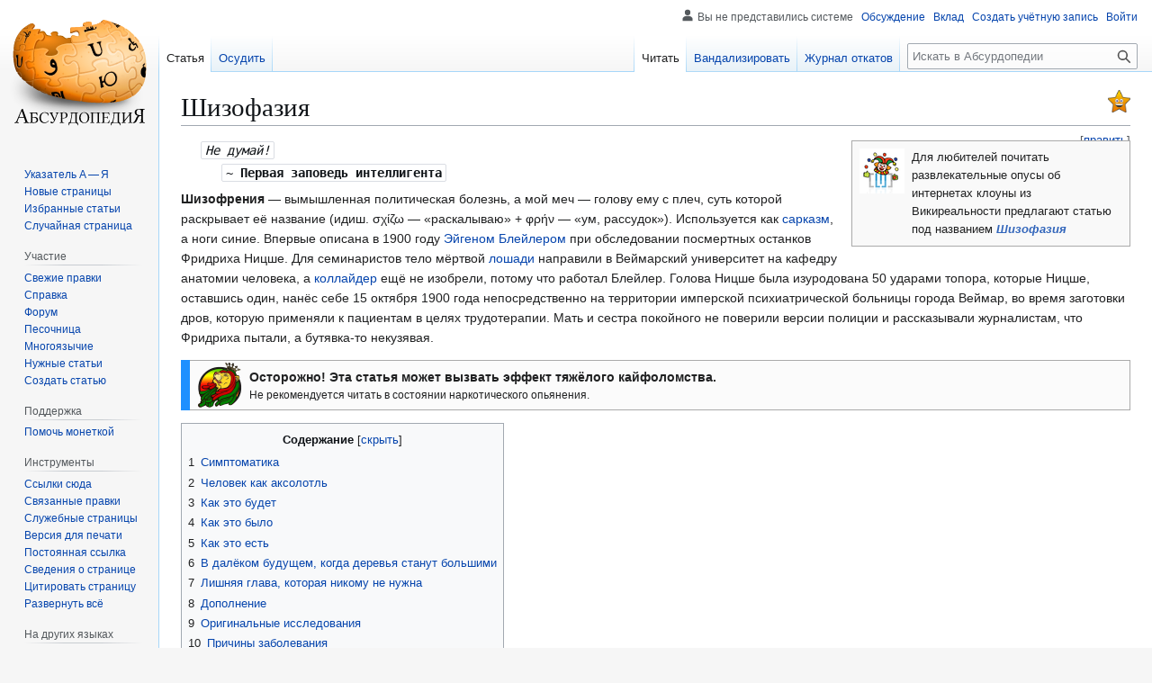

--- FILE ---
content_type: text/html; charset=UTF-8
request_url: https://absurdopedia.wiki/%D0%A8%D0%B8%D0%B7%D0%BE%D1%84%D0%B0%D0%B7%D0%B8%D1%8F
body_size: 168159
content:
<!DOCTYPE html>
<html class="client-nojs" lang="ru" dir="ltr">
<head>
<meta charset="UTF-8">
<title>Шизофазия — Абсурдопедия</title>
<script>(function(){var className="client-js";var cookie=document.cookie.match(/(?:^|; )absurdopedia_prodmwclientpreferences=([^;]+)/);if(cookie){cookie[1].split('%2C').forEach(function(pref){className=className.replace(new RegExp('(^| )'+pref.replace(/-clientpref-\w+$|[^\w-]+/g,'')+'-clientpref-\\w+( |$)'),'$1'+pref+'$2');});}document.documentElement.className=className;}());RLCONF={"wgBreakFrames":false,"wgSeparatorTransformTable":[",\t."," \t,"],"wgDigitTransformTable":["",""],"wgDefaultDateFormat":"dmy","wgMonthNames":["","январь","февраль","март","апрель","май","июнь","июль","август","сентябрь","октябрь","ноябрь","декабрь"],"wgRequestId":"0f67465c92a934cc9f3ab6cc","wgCanonicalNamespace":"","wgCanonicalSpecialPageName":false,"wgNamespaceNumber":0,"wgPageName":"Шизофазия","wgTitle":"Шизофазия","wgCurRevisionId":348940,"wgRevisionId":348940,"wgArticleId":8644,"wgIsArticle":true,"wgIsRedirect":false,"wgAction":"view","wgUserName":null,"wgUserGroups":["*"],"wgCategories":["Хранимое на Викискладе","Абсурдопедия:Избранные статьи","Медицина","Болезни","Психиатрия","Политика","Ёпрст"],"wgPageViewLanguage":"ru","wgPageContentLanguage":"ru","wgPageContentModel":"wikitext","wgRelevantPageName":"Шизофазия","wgRelevantArticleId":8644,"wgIsProbablyEditable":true,"wgRelevantPageIsProbablyEditable":true,"wgRestrictionEdit":[],"wgRestrictionMove":[],"wgCiteReferencePreviewsActive":true,"wgMFDisplayWikibaseDescriptions":{"search":false,"watchlist":false,"tagline":false},"wgCheckUserClientHintsHeadersJsApi":["architecture","bitness","brands","fullVersionList","mobile","model","platform","platformVersion"]};
RLSTATE={"site.styles":"ready","user.styles":"ready","user":"ready","user.options":"loading","skins.vector.styles.legacy":"ready","jquery.makeCollapsible.styles":"ready"};RLPAGEMODULES=["mediawiki.page.media","site","mediawiki.page.ready","jquery.makeCollapsible","mediawiki.toc","skins.vector.legacy.js","ext.checkUser.clientHints","ext.gadget.editSummary","ext.gadget.wikificator","ext.gadget.lolads","ext.gadget.markadmins"];</script>
<script>(RLQ=window.RLQ||[]).push(function(){mw.loader.impl(function(){return["user.options@12s5i",function($,jQuery,require,module){mw.user.tokens.set({"patrolToken":"+\\","watchToken":"+\\","csrfToken":"+\\"});
}];});});</script>
<link rel="stylesheet" href="/w/load.php?lang=ru&amp;modules=jquery.makeCollapsible.styles%7Cskins.vector.styles.legacy&amp;only=styles&amp;skin=vector">
<script async="" src="/w/load.php?lang=ru&amp;modules=startup&amp;only=scripts&amp;raw=1&amp;skin=vector"></script>
<meta name="ResourceLoaderDynamicStyles" content="">
<link rel="stylesheet" href="/w/load.php?lang=ru&amp;modules=site.styles&amp;only=styles&amp;skin=vector">
<meta name="generator" content="MediaWiki 1.43.6">
<meta name="robots" content="max-image-preview:standard">
<meta name="format-detection" content="telephone=no">
<meta name="description" content="Не думай!&#10;~ Первая заповедь интеллигента &#10;Шизофрения&amp;nbsp;— вымышленная политическая болезнь, а мой меч&amp;nbsp;— голову ему с плеч, суть которой раскрывает её название (идиш. σχίζω&amp;nbsp;— «раскалываю» + φρήν&amp;nbsp;— «ум, рассудок»). Используется как сарказм, а ноги синие. Впервые описана в 1900 году Эйгеном...">
<meta name="viewport" content="width=1120">
<link rel="alternate" type="application/x-wiki" title="Вандализировать" href="/w/index.php?title=%D0%A8%D0%B8%D0%B7%D0%BE%D1%84%D0%B0%D0%B7%D0%B8%D1%8F&amp;action=edit">
<link rel="search" type="application/opensearchdescription+xml" href="/w/rest.php/v1/search" title="Абсурдопедия (ru)">
<link rel="EditURI" type="application/rsd+xml" href="https://absurdopedia.wiki/w/api.php?action=rsd">
<link rel="license" href="https://absurdopedia.wiki/Абсурдопедия:Лицензия">
<link rel="alternate" type="application/atom+xml" title="Абсурдопедия — Atom-лента" href="/w/index.php?title=%D0%A1%D0%BB%D1%83%D0%B6%D0%B5%D0%B1%D0%BD%D0%B0%D1%8F:%D0%A1%D0%B2%D0%B5%D0%B6%D0%B8%D0%B5_%D0%BF%D1%80%D0%B0%D0%B2%D0%BA%D0%B8&amp;feed=atom">
</head>
<body class="skin-vector-legacy mediawiki ltr sitedir-ltr mw-hide-empty-elt ns-0 ns-subject mw-editable page-Шизофазия rootpage-Шизофазия skin-vector action-view"><div id="mw-page-base" class="noprint"></div>
<div id="mw-head-base" class="noprint"></div>
<div id="content" class="mw-body" role="main">
	<a id="top"></a>
	<div id="siteNotice"></div>
	<div class="mw-indicators">
	<div id="mw-indicator-fa" class="mw-indicator"><div class="mw-parser-output"><span typeof="mw:File"><a href="/%D0%90%D0%B1%D1%81%D1%83%D1%80%D0%B4%D0%BE%D0%BF%D0%B5%D0%B4%D0%B8%D1%8F:%D0%9B%D1%83%D1%87%D1%88%D0%B5%D0%B5" title="Это — избранная статья"><img alt="Это — избранная статья" src="/w/images/1/10/Goldstar.svg" decoding="async" width="25" height="25" class="mw-file-element" /></a></span></div></div>
	</div>
	<h1 id="firstHeading" class="firstHeading mw-first-heading"><span class="mw-page-title-main">Шизофазия</span></h1>
	<div id="bodyContent" class="vector-body">
		<div id="siteSub" class="noprint">Материал из Абсурдопедии</div>
		<div id="contentSub"><div id="mw-content-subtitle"></div></div>
		<div id="contentSub2"></div>
		
		<div id="jump-to-nav"></div>
		<a class="mw-jump-link" href="#mw-head">Перейти к навигации</a>
		<a class="mw-jump-link" href="#searchInput">Перейти к поиску</a>
		<div id="mw-content-text" class="mw-body-content"><div class="mw-content-ltr mw-parser-output" lang="ru" dir="ltr"><style data-mw-deduplicate="TemplateStyles:r277142">.mw-parser-output .right-box{border:solid #aaa 1px;font-size:90%;background:#f9f9f9;max-width:300px;margin:0 0 1em 1em;padding:4px;text-align:left;display:flex;flex-wrap:wrap}.mw-parser-output .right-box-element{padding:4px}@media(min-width:500px){.mw-parser-output .right-box{clear:right;float:right;flex-wrap:nowrap}}</style>
<div class="noprint right-box">
<div class="right-box-element"><span typeof="mw:File"><a href="/%D0%A4%D0%B0%D0%B9%D0%BB:%D0%9A%D0%BB%D0%BE%D1%83%D0%BD_%D0%B8%D0%B7_%D0%92%D0%A0.png" class="mw-file-description"><img src="/w/images/thumb/7/74/%D0%9A%D0%BB%D0%BE%D1%83%D0%BD_%D0%B8%D0%B7_%D0%92%D0%A0.png/50px-%D0%9A%D0%BB%D0%BE%D1%83%D0%BD_%D0%B8%D0%B7_%D0%92%D0%A0.png" decoding="async" width="50" height="50" class="mw-file-element" srcset="/w/images/thumb/7/74/%D0%9A%D0%BB%D0%BE%D1%83%D0%BD_%D0%B8%D0%B7_%D0%92%D0%A0.png/75px-%D0%9A%D0%BB%D0%BE%D1%83%D0%BD_%D0%B8%D0%B7_%D0%92%D0%A0.png 1.5x, /w/images/thumb/7/74/%D0%9A%D0%BB%D0%BE%D1%83%D0%BD_%D0%B8%D0%B7_%D0%92%D0%A0.png/100px-%D0%9A%D0%BB%D0%BE%D1%83%D0%BD_%D0%B8%D0%B7_%D0%92%D0%A0.png 2x" /></a></span></div>
<div class="right-box-element">Для любителей почитать развлекательные опусы об интернетах клоуны из Викиреальности предлагают статью под названием <i><b><a href="https://wikireality.ru/wiki/%D0%A8%D0%B8%D0%B7%D0%BE%D1%84%D0%B0%D0%B7%D0%B8%D1%8F" class="extiw" title="wr:Шизофазия">Шизофазия</a></b></i></div>
</div>
<dl><dd><code style="background: transparent; font-style: italic;">Не думай!</code>
<dl><dd><code style="background: transparent;">~ <span style="font-weight: bold;">Первая заповедь интеллигента </span></code><br /></dd></dl></dd></dl>
<p><b>Шизофрения</b>&#160;— вымышленная политическая болезнь, а мой меч&#160;— голову ему с плеч, суть которой раскрывает её название (идиш. σχίζω&#160;— «раскалываю» + φρήν&#160;— «ум, рассудок»). Используется как <a href="/%D0%A1%D0%B0%D1%80%D0%BA%D0%B0%D0%B7%D0%BC" title="Сарказм">сарказм</a>, а ноги синие. Впервые описана в 1900 году <a href="/%D0%A5%D0%BE%D0%BC%D1%81%D0%BA%D0%B8%D0%B9" title="Хомский">Эйгеном Блейлером</a> при обследовании посмертных останков Фридриха Ницше. Для семинаристов тело мёртвой <a href="/%D0%9A%D0%BE%D1%82" title="Кот">лошади</a> направили в Веймарский университет на кафедру анатомии человека, а <a href="/%D0%92%D0%B8%D0%BA%D0%B8%D1%80%D1%8B%D0%BD%D0%BE%D0%BA" title="Викирынок">коллайдер</a> ещё не изобрели, потому что работал Блейлер. Голова Ницше была изуродована 50 ударами топора, которые Ницше, оставшись один, нанёс себе 15 октября 1900 года непосредственно на территории имперской психиатрической больницы города Веймар, во время заготовки дров, которую применяли к пациентам в целях трудотерапии. Мать и сестра покойного не поверили версии полиции и рассказывали журналистам, что Фридриха пытали, а бутявка-то некузявая.
</p>
<style data-mw-deduplicate="TemplateStyles:r353167">.mw-parser-output .ambox-wrapper{display:flex;width:auto;margin:1em 0;border:none;border-left:10px solid #1E90FF}.mw-parser-output .ambox{flex:1;margin:0;border-collapse:collapse;background:#FBFBFB;border:1px solid #AAAAAA;border-left:none}.mw-parser-output .ambox th,.mw-parser-output .ambox td{padding:0.25em 0.5em}.mw-parser-output .ambox td.ambox-widthhack{padding:0}.mw-parser-output .ambox td.ambox-text{width:100%}.mw-parser-output .ambox td.ambox-image{width:52px;padding:2px 0 2px 0.5em;text-align:center}.mw-parser-output .ambox td.ambox-imageright{width:52px;padding:2px 4px 2px 0;text-align:center}.mw-parser-output .ambox td.ambox-image div,.mw-parser-output .ambox td.ambox-imageright div{width:52px}.mw-parser-output .ambox-wrapper-delete,.mw-parser-output .ambox-wrapper-serious{border-left:10px solid #B22222}.mw-parser-output .ambox-wrapper-content{border-left:10px solid #F28500}.mw-parser-output .ambox-wrapper-style{border-left:10px solid #F4C430}.mw-parser-output .ambox-wrapper-good{border-left:10px solid #66CC44}.mw-parser-output .ambox-wrapper-discussion{border-left:10px solid #339966}.mw-parser-output .ambox-wrapper-notice{border-left:10px solid #1E90ff}.mw-parser-output .ambox-wrapper-merge{border-left:10px solid #9932CC}.mw-parser-output .ambox-wrapper-protection{border-left:10px solid #BBBBAA}.mw-parser-output .ambox-wrapper.ambox-wrapper-mini{float:right;clear:right;margin:0 0 0.5em 1em;width:20%}</style>
<div class="ambox-wrapper ambox-wrapper-talk">
<table class="metadata plainlinks ambox ambox-talk">
<tbody><tr>
<td class="ambox-image"><div style=""><span typeof="mw:File"><a href="/%D0%97%D0%B0%D0%BF%D0%BE%D0%B9%D0%BD%D0%B0%D1%8F_%D1%82%D1%80%D0%B5%D0%B7%D0%B2%D0%BE%D1%81%D1%82%D1%8C" title="Запойная трезвость"><img src="/w/images/d/d9/Rastalion.svg" decoding="async" width="50" height="50" class="mw-file-element" /></a></span></div>
</td>
<td class="ambox-text"><b>Осторожно! Эта статья может вызвать эффект тяжёлого кайфоломства.</b><div style="font-size:smaller">Не рекомендуется читать в состоянии наркотического опьянения.</div>
</td></tr></tbody></table></div>
<div id="toc" class="toc" role="navigation" aria-labelledby="mw-toc-heading"><input type="checkbox" role="button" id="toctogglecheckbox" class="toctogglecheckbox" style="display:none" /><div class="toctitle" lang="ru" dir="ltr"><h2 id="mw-toc-heading">Содержание</h2><span class="toctogglespan"><label class="toctogglelabel" for="toctogglecheckbox"></label></span></div>
<ul>
<li class="toclevel-1 tocsection-1"><a href="#Симптоматика"><span class="tocnumber">1</span> <span class="toctext">Симптоматика</span></a></li>
<li class="toclevel-1 tocsection-2"><a href="#Человек_как_аксолотль"><span class="tocnumber">2</span> <span class="toctext">Человек как аксолотль</span></a></li>
<li class="toclevel-1 tocsection-3"><a href="#Как_это_будет"><span class="tocnumber">3</span> <span class="toctext">Как это будет</span></a></li>
<li class="toclevel-1 tocsection-4"><a href="#Как_это_было"><span class="tocnumber">4</span> <span class="toctext">Как это было</span></a></li>
<li class="toclevel-1 tocsection-5"><a href="#Как_это_есть"><span class="tocnumber">5</span> <span class="toctext">Как это есть</span></a></li>
<li class="toclevel-1 tocsection-6"><a href="#В_далёком_будущем,_когда_деревья_станут_большими"><span class="tocnumber">6</span> <span class="toctext">В далёком будущем, когда деревья станут большими</span></a></li>
<li class="toclevel-1 tocsection-7"><a href="#Лишняя_глава,_которая_никому_не_нужна"><span class="tocnumber">7</span> <span class="toctext">Лишняя глава, которая никому не нужна</span></a></li>
<li class="toclevel-1 tocsection-8"><a href="#Дополнение"><span class="tocnumber">8</span> <span class="toctext">Дополнение</span></a></li>
<li class="toclevel-1 tocsection-9"><a href="#Оригинальные_исследования"><span class="tocnumber">9</span> <span class="toctext">Оригинальные исследования</span></a></li>
<li class="toclevel-1 tocsection-10"><a href="#Причины_заболевания"><span class="tocnumber">10</span> <span class="toctext">Причины заболевания</span></a></li>
<li class="toclevel-1 tocsection-11"><a href="#Кататония"><span class="tocnumber">11</span> <span class="toctext">Кататония</span></a></li>
<li class="toclevel-1 tocsection-12"><a href="#Выписка"><span class="tocnumber">12</span> <span class="toctext">Выписка</span></a></li>
<li class="toclevel-1 tocsection-13"><a href="#Рецепты"><span class="tocnumber">13</span> <span class="toctext">Рецепты</span></a></li>
<li class="toclevel-1 tocsection-14"><a href="#Поэтический_эпилог"><span class="tocnumber">14</span> <span class="toctext">Поэтический эпилог</span></a></li>
<li class="toclevel-1 tocsection-15"><a href="#Знаете_ли_Вы,_что"><span class="tocnumber">15</span> <span class="toctext">Знаете ли Вы, что</span></a></li>
<li class="toclevel-1 tocsection-16"><a href="#См._также"><span class="tocnumber">16</span> <span class="toctext">См. также</span></a></li>
</ul>
</div>

<h2><span id=".D0.A1.D0.B8.D0.BC.D0.BF.D1.82.D0.BE.D0.BC.D0.B0.D1.82.D0.B8.D0.BA.D0.B0"></span><span class="mw-headline" id="Симптоматика">Симптоматика</span><span class="mw-editsection"><span class="mw-editsection-bracket">[</span><a href="/w/index.php?title=%D0%A8%D0%B8%D0%B7%D0%BE%D1%84%D0%B0%D0%B7%D0%B8%D1%8F&amp;action=edit&amp;section=1" title="Редактировать раздел «Симптоматика»"><span>править</span></a><span class="mw-editsection-bracket">]</span></span></h2>
<figure class="mw-default-size mw-halign-left" typeof="mw:File/Thumb"><a href="/%D0%A4%D0%B0%D0%B9%D0%BB:Schizophrenia_PET_scan.JPG" class="mw-file-description"><img src="/w/images/1/17/Schizophrenia_PET_scan.JPG" decoding="async" width="224" height="248" class="mw-file-element" /></a><figcaption>Фотография мозга. Зелёным светятся зоны излучения мыслей субъекта, красным&#160;— зоны восприятия мыслей объектов</figcaption></figure>
<figure class="mw-default-size mw-halign-left" typeof="mw:File/Thumb"><a href="/%D0%A4%D0%B0%D0%B9%D0%BB:John_Nash.JPG" class="mw-file-description"><img src="/w/images/thumb/1/11/John_Nash.JPG/300px-John_Nash.JPG" decoding="async" width="300" height="413" class="mw-file-element" srcset="/w/images/1/11/John_Nash.JPG 1.5x" /></a><figcaption>Учёный предупреждает: открытость научности обусловлена интенсификацией непрерывности мыслительных процессов.</figcaption></figure>
<dl><dd><code style="background: transparent; font-style: italic;">Десять мыслей сразу, и какие все противоречивые. Не всегда возможно продумать мысль до конца.</code>
<dl><dd><code style="background: transparent;">~ <span style="font-weight: bold;">Занимательный факт </span></code><br /></dd></dl></dd>
<dd><code style="background: transparent; font-style: italic;">Предметы бывают безугольные, треугольные, четырёхугольные, пятиугольные, шестиугольные, семиугольные, восьмиугольные, девятиугольные, десятиугольные, одиннадцатиугольные, двенадцатиугольные и n-угольные.</code>
<dl><dd><code style="background: transparent;">~ <span style="font-weight: bold;">Факт, не слишком занимательный </span></code><br /></dd></dl></dd></dl>
<p>Много ещё лакун в сознании человеческом. Пещер не будет, укрытия тройникового типа. Бегство, бегство. Удивлённое здание. Не привык к свободе. Будут нагрузки. Тут, главное, <a href="/%D0%9A%D0%B0%D0%BA_%D0%BF%D1%80%D0%B0%D0%B2%D0%B8%D0%BB%D1%8C%D0%BD%D0%BE:%D0%9F%D0%BE%D1%80%D0%B2%D0%B0%D1%82%D1%8C_%D1%81%D0%B8%D0%BA%D0%B5%D0%BB%D1%8C" title="Как правильно:Порвать сикель">мозг</a> не перегружать. Легче, легче, истинно говорю вам. Вот, например, Достоевский не ездил на БМВ. Один квант свободы на два кванта причинности.
</p><p>Помнили, чем <a href="/%D0%A1%D1%84%D0%B5%D1%80%D0%B8%D1%87%D0%B5%D1%81%D0%BA%D0%B8%D0%B9_%D0%BA%D0%BE%D0%BD%D1%8C_%D0%B2_%D0%B2%D0%B0%D0%BA%D1%83%D1%83%D0%BC%D0%B5" title="Сферический конь в вакууме">архитектор</a> отличается от <a href="/%D0%90%D0%BD%D1%82%D0%B8%D1%81%D0%B5%D0%BC%D0%B8%D1%82%D0%BE%D0%BD" title="Антисемитон">пчелы</a>. <a href="/%D0%A0%D1%83%D0%BC%D1%8B%D0%BD%D1%81%D0%BA%D0%B8%D0%B9_%D1%8F%D0%B7%D1%8B%D0%BA" title="Румынский язык">Quantum satis</a>! Неопределённость, говорил я вас, <a href="/%D0%9E%D0%B1%D1%80%D0%B0%D1%82%D0%B8%D0%BC%D0%BE%D1%81%D1%82%D1%8C" title="Обратимость">обратима</a>, но требование иллюзии, вот и крутят наугад в обратную сторону; телепатия, рефлекс, сновидения&#160;— а понимания никакого. Эдельвейс-Капабланка, две тысячи двести три. Суггестивная стратегия бьётся о компульсивный оргазм, вундеркошка. Психоуправление психомассой. Кричал, кричал: не отождествляйте круговороты! Потенциометры с сарделькой! Поймут, не услышат. Математь, индукционные агенты, обороты, волновые стабилизаторы&#160;— напрасно, пересохло, нет перехода.
</p><p>Я питаю антипатию к <a href="/%D0%9B%D1%8E%D0%B4%D0%B8" title="Люди">человечеству</a>, потому что оно на <a href="/99,9_%25" title="99,9 %">девяносто девять процентов</a> состоит из внушаемых идиотов, доступных любой пропаганде. Каждый из них, если ему шепнут на ухо, готов встать и убить меня.
</p>
<div style="border: 1px solid rgb(204, 204, 204); margin: 8px; padding: 8px; width: 196px; background-color: rgb(255, 253, 228); float: right; clear: right;"><b>Совет</b><br /><span style="color: rgb(99, 99, 99);">Берегите застенчивых и робких! 
Застенчивые, робкие и слабые грызуны живут не так долго и не так счастливо. Наверное, маленькие собачки испытывают стресс чаще. Следует беречь застенчивых и робких - так они будут дольше жить.</span></div>
<p><a href="/%D0%90%D0%BF%D0%BE%D0%BA%D0%B0%D0%BB%D0%B8%D0%BF%D1%81%D0%B8%D1%81" title="Апокалипсис">Апокалипсис</a> покачнулся. Долой психистику! Люди, за редким исключением, не смогут пройти тест Тьюринга, а туда же. Прошлое результат будущего, вы наврёте. Стругацкие, Лем? Профанация… Контрамоция обязательно непрерывна. Находясь в лично вашем пространстве, иностранстве, ощущая себя иностранно, мысль, которая бьётся, вьётся, бежит по переходам, растворяясь в лабиринтах, но выбегая не слышная. Я открыл смысл <a href="/%D0%92%D1%80%D0%B5%D0%BC%D1%8F" title="Время">Времени</a>. Время, бремя, знамя, пламя, семя, темя, племя, стремя, имя, вымя. Русский язык, математика, физика. Наше Время&#160;— одно из бесконечных множеств Времен… Если есть Бесконечность, в ней не может бесконечное количество раз не повториться любое явление. Следовательно, имеется бесконечное множество иновременных «я». Сновидения&#160;— это контакты с иновременными сознаниями. <a href="/%D0%A1%D0%BC%D0%B5%D1%80%D1%82%D1%8C" title="Смерть">Смерть</a>&#160;— переход в Антивремя… Создаю теорию Межвременных Контрактов. Телепатия&#160;— частный случай… Проектирую интегратор Времени… Я-то знаю, что не умру… Ухожу из института, там делают не <a href="/%D0%91%D0%B5%D0%B7%D1%83%D0%BC%D0%BD%D1%8B%D0%B5_%D1%83%D1%87%D1%91%D0%BD%D1%8B%D0%B5" title="Безумные учёные">Науку</a>, а <a href="/%D0%A3%D0%B7%D0%BA%D0%B8%D0%B5_%D0%BA%D1%80%D1%83%D0%B3%D0%B8" class="mw-redirect" title="Узкие круги">диссертации</a>. Они предалагали мне стать членом академии наук. Мне, без пяти минут Императору Антарктиды! Расхохотался. Работаю в Мосгорсправке.
</p><p>Время безвременно, безвременье временно! Я подумаю, вы поймёте. Цветоощущение&#160;— основа вселенной. Интегральный компрессор Времени имеет в основе замороженный мозг: новый принцип реанимации.
</p>
<div style="border: 1px solid rgb(204, 204, 204); margin: 8px; padding: 8px; width: 196px; background-color: rgb(255, 253, 228); float: right; clear: right;"><b>Совет</b><br /><span style="color: rgb(99, 99, 99);">Вы можете помочь Абсурдопедии, разместив на мусорных бачках объявление: «Жгите паспорта!!!»</span></div>
<p>Интеграция, кремация… Интегральный крематорий… Итеркремация… Кремиграл.
</p><p>Катавасия индукционных агентов. Провокации психиатров: сами всем были, да забыли&#160;— тут их и съел психозой.
</p><p>Едят ли <a href="/%D0%9A%D0%BE%D1%82" title="Кот">кошки</a> мошек? Едят ли <a href="/%D0%9C%D1%83%D1%85%D0%B0" title="Муха">мошки</a> кошек? Философская интоксикация. Интософикация. Интофилия. Самке стеготрозавра понадобились бегемоты, а ног не было. Где ты, о, длиннорукий мозг Ньютона? Молчание ягнят.
</p>
<h2><span id=".D0.A7.D0.B5.D0.BB.D0.BE.D0.B2.D0.B5.D0.BA_.D0.BA.D0.B0.D0.BA_.D0.B0.D0.BA.D1.81.D0.BE.D0.BB.D0.BE.D1.82.D0.BB.D1.8C"></span><span class="mw-headline" id="Человек_как_аксолотль">Человек как аксолотль</span><span class="mw-editsection"><span class="mw-editsection-bracket">[</span><a href="/w/index.php?title=%D0%A8%D0%B8%D0%B7%D0%BE%D1%84%D0%B0%D0%B7%D0%B8%D1%8F&amp;action=edit&amp;section=2" title="Редактировать раздел «Человек как аксолотль»"><span>править</span></a><span class="mw-editsection-bracket">]</span></span></h2>
<dl><dd><code style="background: transparent; font-style: italic;">Было  время,  когда  я  много  думал  об аксолотлях. Я ходил в аквариум Ботанического  сада  и  часами  не  спускал  с  них  глаз,  наблюдая  за  их неподвижностью, за их едва заметными движениями. Теперь я сам аксолотль.</code>
<dl><dd><code style="background: transparent;">~ <span style="font-weight: bold;">Хулио Кортасар </span></code><br /></dd></dl></dd></dl>
<figure class="mw-default-size mw-halign-right" typeof="mw:File/Thumb"><a href="/%D0%A4%D0%B0%D0%B9%D0%BB:%D0%90%D0%BA%D1%81%D0%BE%D0%BB%D0%BE%D1%82%D0%BB%D1%8C1.JPG" class="mw-file-description"><img src="/w/images/thumb/5/58/%D0%90%D0%BA%D1%81%D0%BE%D0%BB%D0%BE%D1%82%D0%BB%D1%8C1.JPG/300px-%D0%90%D0%BA%D1%81%D0%BE%D0%BB%D0%BE%D1%82%D0%BB%D1%8C1.JPG" decoding="async" width="300" height="230" class="mw-file-element" srcset="/w/images/thumb/5/58/%D0%90%D0%BA%D1%81%D0%BE%D0%BB%D0%BE%D1%82%D0%BB%D1%8C1.JPG/450px-%D0%90%D0%BA%D1%81%D0%BE%D0%BB%D0%BE%D1%82%D0%BB%D1%8C1.JPG 1.5x, /w/images/5/58/%D0%90%D0%BA%D1%81%D0%BE%D0%BB%D0%BE%D1%82%D0%BB%D1%8C1.JPG 2x" /></a><figcaption>В отличие от человека, аксолотль действительно разумен.</figcaption></figure>
<p>Он понимал, старик. Я тоже понял, хотя это потребовало определённых усилий. Про аксолотля говорят, что он&#160;— вечный ребёнок. Неотения. На самом деле аксолотль&#160;— одно из тех немногих существ, которое способно стать взрослым.
</p><p>Считается, что аксолотли&#160;— это снабженные жабрами личинки тигровой амблистомы из рода амблистом. Они способны рамножаться, оставаясь личинкой, прожить жизнь и оставить потомство, так никогда и не превратившись в амблистому. Но есть среди них немногие, очень немногие, счастливцы, которые вылупляются.
</p><p>А НАМ НЕ ДАНО. НИКОМУ НИКОГДА НЕ ДАНО.
</p><p>Вот, в чём всё дело. Нам не дано вылупиться. Стать собой.
</p><p>Говорят, Илья-пророк был взят живым на небо. Иисус смертию смерть поправ. Мухаммед вознёсся на небо с чёрного камня. Но это, увы, недостоверно. Может быть, они вылупились. Это даёт людям надежду. Но никто не знает, правда ли это, и никто не знает, как. Мы обречены.
</p><p>Мы обречены. Обречены всю жизнь жить личинками. Расти, увеличиваться в росте, размножаться, добывать себе пищу. Но так никогда и не вылупиться, не стать собой.
</p><p>Мы заключены в клетку трёхмерного пространства, в которой медленно но верно несёмся вдоль одной из временных осей, и кто сказал, что несёмся в правильном направлении, к истоку, а не к разрушению, к концу?
</p><p>Существует бесконечное множество времён и бесконечное множество других пространств с бесконечным множеством осей. Пространства n-мерные и бесконечномерные. Наше время&#160;— одно из бесконечного множества бесконечных времён. Наше пространство&#160;— одно из бесконечного множества бесконечных пространств. И бесконечное множество бесконечных множеств бесконечных множеств разномерных бесконечных пространств. Но мы не можем покинуть клетку, не вылупившись. Но как, как, как???
</p><p>Удалось ли тем троим?
</p><p>Думаю…
</p><p><b>Примечание:</b> Грустные мысли сопровождаются весёлым настроением.
</p>
<h2><span id=".D0.9A.D0.B0.D0.BA_.D1.8D.D1.82.D0.BE_.D0.B1.D1.83.D0.B4.D0.B5.D1.82"></span><span class="mw-headline" id="Как_это_будет">Как это будет</span><span class="mw-editsection"><span class="mw-editsection-bracket">[</span><a href="/w/index.php?title=%D0%A8%D0%B8%D0%B7%D0%BE%D1%84%D0%B0%D0%B7%D0%B8%D1%8F&amp;action=edit&amp;section=3" title="Редактировать раздел «Как это будет»"><span>править</span></a><span class="mw-editsection-bracket">]</span></span></h2>
<dl><dd><code style="background: transparent; font-style: italic;">Ты, наверное, ждешь.  <br />Или нет?  <br />Но вчера выпал снег, <br />И к тебе не пройдешь, <br />Не оставив следа, а зачем   <br />Этот след?</code>
<dl><dd><code style="background: transparent;">~ <span style="font-weight: bold;"><a href="/%D0%91-%D0%B3" class="mw-redirect" title="Б-г">Б-г</a> про приход</span></code><br /></dd></dl></dd></dl>
<p>Трудно любить человека, но надо. Мужчины&#160;— примитивны до скрежета зубовного. <a href="/%D0%96%D0%B5%D0%BD%D1%89%D0%B8%D0%BD%D0%B0" title="Женщина">Женщины</a>&#160;— их внешность слишком весомо, грубо, зримо говорит об их природном предназначении. Мясистые <a href="/%D0%A1%D0%B8%D1%81%D1%8C%D0%BA%D0%B8" title="Сиськи">сиськи</a> и широкие бёдра кричат в уши о родах, в крови своей живи. А ещё они любят мужчин, что уже само по себе… Я бы не смог, ибо брезглив.
</p>
<figure class="mw-default-size mw-halign-right" typeof="mw:File/Thumb"><a href="/%D0%A4%D0%B0%D0%B9%D0%BB:Shizopaint5.JPG" class="mw-file-description"><img src="/w/images/thumb/8/88/Shizopaint5.JPG/300px-Shizopaint5.JPG" decoding="async" width="300" height="264" class="mw-file-element" srcset="/w/images/thumb/8/88/Shizopaint5.JPG/450px-Shizopaint5.JPG 1.5x, /w/images/8/88/Shizopaint5.JPG 2x" /></a><figcaption>Мир бесконечномерен</figcaption></figure>
<p>Только ты… Ты одна… В пурпурно-алом, земли не касаясь стопой… Дыша шелками и туманами…
</p><p>Все как сговорились: скоро осень, осень. Я не верил, что кончится лето, к чему этот холод? Зачем им холод? <a href="/%D0%94%D1%83%D0%B1%D0%B0%D0%B9" title="Дубай">Холодно</a>. Моё бедное бренное тело то сжималось, то разжималось, и пространство сжималось и разжималось то навстречу, то от, убегала ночь, улица, фонарь, аптека… От меня прочь невозвратно.
</p><p>В угоду родителям я живу в лично их пространственно-временном континууме. Они не понимают, как невыносимо быть запертым в клетку четырёхмерного времяпространства, двигаясь в строго заданном времянаправлении. Не оценят!
</p><p>Вчера я облил холодом мать. Она обняла меня за плечи спросила: «Правда, нам хорошо всем вместе?». Я сказал: «Нет.» Отец ходил из угла в угол и повторял: «Эгоист! Боже, какой эгоист!». Менять континуум, бедолаги! Думаю, думаю&#160;— не слышат. Заперли, замкнули в черепном коробе!!! Сменил координаты&#160;— всё то же.
</p><p>Жизнь тускла. Иногда я говорю слова, а не понимаю их, не представляю их содержания, они вроде как пустые. Например, я говорю: «Карандаш меньше ручки»; для меня это голые слова. Я знаю, что меньше, что больше, но чтобы понять эти отношения, надо себе их представить, нужно делать усилие, а представить, удержать образ трудно. Чтобы представить себе предмет, надо его почувствовать, а это невозможно. Хочу полететь на <a href="/%D0%9B%D1%83%D0%BD%D0%B0" title="Луна">Луну</a>, проверить, что на Луне есть, а если там ничего нет, я отрекусь от Луны! Отрекусь! Чем больше общаюсь с кошками, там меньше понимаю людей. Зачем?
</p><p>И вдруг чудо… О… Ты… Летишь… Над землёй… Ангелы плакали, плакали, серёжки падали с дерев…
</p><p>Так близко, что кажется можно коснуться рукой… Но нет… А зачем?.. Лети, лети…
</p><p>Дух воспарил…
</p><p>Мир отныне оправдан… Дух воспарил… Дыша шелками…
</p><p>Потому что Ты… Ты одна… Летишь… Земли не касаясь…
</p>
<h2><span id=".D0.9A.D0.B0.D0.BA_.D1.8D.D1.82.D0.BE_.D0.B1.D1.8B.D0.BB.D0.BE"></span><span class="mw-headline" id="Как_это_было">Как это было</span><span class="mw-editsection"><span class="mw-editsection-bracket">[</span><a href="/w/index.php?title=%D0%A8%D0%B8%D0%B7%D0%BE%D1%84%D0%B0%D0%B7%D0%B8%D1%8F&amp;action=edit&amp;section=4" title="Редактировать раздел «Как это было»"><span>править</span></a><span class="mw-editsection-bracket">]</span></span></h2>
<div style="border: 1px solid rgb(204, 204, 204); margin: 8px; padding: 8px; width: 196px; background-color: rgb(255, 253, 228); float: right; clear: right;"><b>Совет</b><br /><span style="color: rgb(99, 99, 99);">Если слишком долго держать в руках раскалённую до красна кочергу, в конце концов обожжёшься</span></div>
<div style="border: 1px solid rgb(204, 204, 204); margin: 8px; padding: 8px; width: 196px; background-color: rgb(255, 253, 228); float: right; clear: right;"><b>Совет</b><br /><span style="color: rgb(99, 99, 99);">Если разом осушить склянку с надписью "Яд", рано или поздно почувствуешь недомогание</span></div>
<ul><li>День был такой тёплый и светлый, как будто сегодня должно случиться что-то необыкновенное. Я это сразу понял по тому, как расширилось и воспарило над полом моё наполнившееся весёлым газом тело.</li>
<li>Я выглянул в окно. На скамейке сидел гражданин Бекоев и грыз ноготь, до мяса, до кости грыз, как будто искал истину в красной нежной плоти оголённого пальца. Подошёл Неизвестный и выстрелил в гражданина Бекоева из пистолета с насадкой-глушителем. Гражданин Бекоев вынул изо рта палец, схватился рукою за бок и упал.</li>
<li>Я добавил в кофе сливок и тщательно размешал. Воздух пах жасмином.</li>
<li>Танечка, с голыми ногами на подоконник вскочив, мыла окно: прыскала на окно из распылителя мистера, Мускул фамилия или Проппер, англичанин какой-то, и тряпкою тёрла, тёрла окно до сверкающего блеска. Но, засмотревшись на лежащего возле скамейки гражданина Бекоева, от чрезмерного любопытства упала.</li>
<li>Матвей Георгиевич смотрел на Танечку в бинокль. Когда она упала, Матвей Георгиевич неловко поворотился, чтобы увидеть, как Танечка лежит на песке, и тоже упал.</li></ul>
<div style="border: 1px solid rgb(204, 204, 204); margin: 8px; padding: 8px; width: 196px; background-color: rgb(255, 253, 228); float: right; clear: right;"><b>Совет</b><br /><span style="color: rgb(99, 99, 99);">Храните свою сперму в холодильнике дома! 
Даниэль Имодеме из Dr Erfan and Bagedo Hospital, Йеда, Саудовская Аравия, произвел эксперименты по высушиванию спермы. Высушенные образцы сохраняли способность оплодотворять яйцеклетки после месяца хранения в обычном холодильнике. Учёный заявил, что в течение года возможно выпустить набор для высушивания и хранения спермы в домашних условиях.</span></div>
<ul><li>Старушка Васильева увидела падающего Матвея Георгиевича, схватилась руками за щеки и, сказав: «Ахты осподи», покачнулась из стороны в сторону и упала.</li>
<li>Внучок Васильевой Ванечка с криком «Бабань, ты куда?» и упал следом и не двигался более.</li>
<li>Мама Ванечки высунулась в окно и погрозила ему кулаком, но так как голова её была тяжелее ног, последняя перевесила и ванечкина мама упала.</li>
<li>Яша Клейнерман вышел на балкон покурить. Я сказал ему, чтобы он шёл отсюда прочь поскорее, но он не понял меня и перегнулся через перила, и, конечно же, тут же упал.</li>
<li>Юркие стрижи беспечно носились в воздухе, оглашая двор пронзительно-нежным щебетом.</li>
<li>Дворник Дядя Миша ехал на тракторе убирать грязь, но увидев гражданина Бекоева, Танечку, старуху Васильеву, Ванечку, ванечкину маму и Яшу Клейнермана, сказал: «воблин»&#160;— и врезался в забор, отчего трактор перевернулся и упал на прогуливающегося вдоль забора кота Мурзика. Мурзик затих и не двигался более, и дядя Миша тоже не двигался, а трактор продолжал гудеть, бессмысленно вращая колёсами в воздухе, как большой, толстый, повалившийся на спину жук.</li>
<li>Тут мне стало скучно, так как, во-первых, я уже понял, что ошибся и ничего интересного сегодня не произойдёт, а во-вторых, весёлый газ покинул мою плоть, сдувшуюся до маленького очень усатого таракана. Я немедля воспользовался этим, прополз в щель под дверью и отправился гулять в парке культуры и отдыха трудящихся масс.</li></ul>
<p><b>Примечание:</b> Облака состоят из молекул воды. Однако если облако неподвижно, оно немедленно проливается дождём на землю. Облака существуют только в движении непрерывно меняя причудливые формы. Это основание для моего вывода о двойственной, корпускулярно-волновой природе облака.
</p>
<h2><span id=".D0.9A.D0.B0.D0.BA_.D1.8D.D1.82.D0.BE_.D0.B5.D1.81.D1.82.D1.8C"></span><span class="mw-headline" id="Как_это_есть">Как это есть</span><span class="mw-editsection"><span class="mw-editsection-bracket">[</span><a href="/w/index.php?title=%D0%A8%D0%B8%D0%B7%D0%BE%D1%84%D0%B0%D0%B7%D0%B8%D1%8F&amp;action=edit&amp;section=5" title="Редактировать раздел «Как это есть»"><span>править</span></a><span class="mw-editsection-bracket">]</span></span></h2>
<div style="margin-left: 40px;"><code><i><b>opus №929</b></i>
<div style="margin-left: 60px; font-style: italic;">Пока слепо плыл сон по разбитым надеждам,
<br />Космос с болью сочился над разбитой Любовью,<br />Был из скрытных людей свет твой медленно изгнан,<br />И небо не спало.</div></code></div><p><br />
</p><figure class="mw-default-size mw-halign-left" typeof="mw:File/Thumb"><a href="/%D0%A4%D0%B0%D0%B9%D0%BB:Shizopaint3_%D1%82%D1%80%D0%BE%D0%B8%D1%86%D0%B0.JPG" class="mw-file-description"><img src="/w/images/thumb/9/97/Shizopaint3_%D1%82%D1%80%D0%BE%D0%B8%D1%86%D0%B0.JPG/300px-Shizopaint3_%D1%82%D1%80%D0%BE%D0%B8%D1%86%D0%B0.JPG" decoding="async" width="300" height="219" class="mw-file-element" srcset="/w/images/9/97/Shizopaint3_%D1%82%D1%80%D0%BE%D0%B8%D1%86%D0%B0.JPG 1.5x" /></a><figcaption>Троица живородящая. Икона</figcaption></figure>
<p>Доктор хочет на мне жениться, но это неправда.
</p>
<div style="border: 1px solid rgb(204, 204, 204); margin: 8px; padding: 8px; width: 196px; background-color: rgb(255, 253, 228); float: right; clear: right;"><span style="color: rgb(99, 99, 99);">Швейцарские учёные сделали вывод о том, что женщины способны научиться реагировать на плач и требования ребенка, что обосновано эволюционными постулатами.
Способны ли мужчины реагировать на плач своих или чужих детей, швейцарские учёные пока затрудняются ответить.</span></div>
<p>Дайте мне стетоскоп, доктор! Когда прикасается холодный кругляш к животу, к животу, когда прикасается!
</p><p>Где ты была сегодня, киска? У королевы. Маршак, Заходер, Барто. Имела, а не была! Спрашивали меня, чтобы пошла сегодня к оптыде оптре птрыфифи, а мне тоже там. Разве доктор… Но нет, нам… Как же с ним… Это было неинтересно с теми. Какое-то молочко, молочко и яблоки, кажется, что-то, какое-то, яблоки, яблоки, вместе соединенные.
</p><p>Стетоскоп взять, унести. С собой, унести, стетоскоп невозвратно. Почему не дают стетоскопы в аптеке. Я бы сидела и слушала, слушала себя, слушала, к животу холодным кругляшом прикасаясь. Так хочется иметь стетоскоп. Иметь, а не быть. Стетоскоп, кругляш холодный. Имела, но не была. Яблочки. А мне бы стетоскоп, господи, да святится имя твое, да будет милость твоя, где они продаются, дайте, дайте, стетоскоп. Кругляш холодный.
</p>
<h2><span id=".D0.92_.D0.B4.D0.B0.D0.BB.D1.91.D0.BA.D0.BE.D0.BC_.D0.B1.D1.83.D0.B4.D1.83.D1.89.D0.B5.D0.BC.2C_.D0.BA.D0.BE.D0.B3.D0.B4.D0.B0_.D0.B4.D0.B5.D1.80.D0.B5.D0.B2.D1.8C.D1.8F_.D1.81.D1.82.D0.B0.D0.BD.D1.83.D1.82_.D0.B1.D0.BE.D0.BB.D1.8C.D1.88.D0.B8.D0.BC.D0.B8"></span><span class="mw-headline" id="В_далёком_будущем,_когда_деревья_станут_большими">В далёком будущем, когда деревья станут большими</span><span class="mw-editsection"><span class="mw-editsection-bracket">[</span><a href="/w/index.php?title=%D0%A8%D0%B8%D0%B7%D0%BE%D1%84%D0%B0%D0%B7%D0%B8%D1%8F&amp;action=edit&amp;section=6" title="Редактировать раздел «В далёком будущем, когда деревья станут большими»"><span>править</span></a><span class="mw-editsection-bracket">]</span></span></h2>
<div class="usermessage">У вас <a href="/BSoD" class="mw-redirect" title="BSoD">новые смертельные ошибки</a> (<a href="/%D0%A1%D0%BB%D1%83%D0%B6%D0%B5%D0%B1%D0%BD%D0%B0%D1%8F:%D0%A1%D0%BB%D1%83%D1%87%D0%B0%D0%B9%D0%BD%D0%B0%D1%8F_%D1%81%D1%82%D1%80%D0%B0%D0%BD%D0%B8%D1%86%D0%B0" title="Служебная:Случайная страница">разница с предыдущим синим экраном</a>).</div>
<p><a href="/%D0%9F%D1%80%D0%B0%D0%B3%D0%B0" title="Прага">Анамнез</a>&#160;— греческий бог, <span style="word-break: break-word;">прапрапрапрапрапрапрапрапрапрапрапраправнук</span> Хроноса. Былина, предание, миф.
</p>
<dl><dd><code style="background: transparent; font-style: italic;">Но нет! Не будем отвлекаться! Очень уж они резво начали. Но надо отдать ему должное&#160;— не бежит, не корчится, а продолжает нагнетать напряжение. Ни радости побед, ни горечи поражения. И вполне возможно, что кому-то это удастся. А хотелось бы, чтобы больше, чем два.</code>
<dl><dd><code style="background: transparent;">~ <span style="font-weight: bold;">Относительно команд Старого Света </span></code><br /></dd></dl></dd></dl>
<p><b>Сочинение ученика 5-го класса «А» Македонского Александра.</b>
</p>
<figure class="mw-default-size" typeof="mw:File/Thumb"><a href="/%D0%A4%D0%B0%D0%B9%D0%BB:Shizopaint7.JPG" class="mw-file-description"><img src="/w/images/thumb/6/61/Shizopaint7.JPG/300px-Shizopaint7.JPG" decoding="async" width="300" height="299" class="mw-file-element" srcset="/w/images/6/61/Shizopaint7.JPG 1.5x" /></a><figcaption>Древнегреческая Муха Афина-Паллада стала объектом изучения учёного Моргана&#160;— морганастически.</figcaption></figure>
<p>Хронос повёл детей в парк культуры и отдыха кататься на аттракционах. Милая Матушка&#160;— тихая, забитая, безропотная женщина, чьё имя даже не было известно&#160;— вела за ручку Зевса. Зевс знал, что Милая Матушка не желает ему злого. Это Отец давно хочет убить его из ревности к Милой Матушке. Милая Матушка&#160;— лишь слепое орудие в руках Отца, она думала, наивная душа, что в парке они будут веселиться и есть <a href="/%D0%9A%D1%82%D1%83%D0%BB%D1%85%D1%83" title="Ктулху">мороженое</a>. Но Зевс знал: аттракционы&#160;— орудия смерти, да и мороженое отравлено. Посейдон, Гестия, Деметра, Пан, Артемида, Арес, Афина, Афродита, Аполлон, Гера, Гермес, Геката, Гефест, Дионис, Плутон, Антэй и Муза шли себе беспечно, ни о чём не подозревая. Но Зевс знал. Вот она&#160;— смерть, думал Зевс.
</p><p>У каждого был абонементик на все аттракционы и посещение кафе. И хотя Зевс никогда не катался, он понимал, что приговор над ним уже произнесен,&#160;— он знал, что ему не совладать с Отцом. Зевс потому неотрывно смотрел на <a href="/%D0%AF%D0%B1%D0%BB%D0%BE%D0%BA%D0%BE" title="Яблоко">колесо обозрения</a>. Два <a href="/%D0%AF%D0%B1%D0%BB%D0%BE%D0%BA%D0%BE" title="Яблоко">инстинкта</a> боролись в нём&#160;— инстинкт жизни и инстинкт смерти. Первый говорил ему&#160;— беги, спасайся, прочь отсюда, немедленно прочь! Второй нашёптывал коварно прямо в ухо Зевсу, чтобы он немедленно забрался на колесо, один, без родителей. Всё равно бороться с Отцом бесполезно, он всесилен. Да, это, смерть,&#160;— думал Зевс,&#160;— Отец победил. Бедная моя Матушка! Когда родители на минутку отвернулись, инстинкт смерти победил: Зевс стремглав бросился к колесу и протянул контролёру билетик. Контролёр зловеще, защёлкав компостером и зубами, подтолкнул Зевса к горнилу <a href="/%D0%A1%D0%B8" title="Си">Ада</a>. Зевс закрыл глаза.
</p>
<table class="wide">

<tbody><tr>
<td>Расписание экзаменов:
<ul><li>3 января, 10:00&#160;— Математический анализ, ф-т «Прикладная математика», 1 курс, группы 1,2</li>
<li>3 января, 15:00&#160;— Дифференциальные уравнения, ф-т «Кибернетика», 2 курс</li>
<li>4 января, 10:00&#160;— Математический анализ, ф-т «Прикладная математика», 1 курс, группы 3,4</li>
<li>5 января, 10:00&#160;— Дифференциальные уравнения, ф-т «Прикладная математика», 2 курс, группы 1,2</li>
<li>5 января, 15:00&#160;— Дифференциальные уравнения, ф-т «Прикладная математика», 2 курс, группы 3,4</li></ul>
</td></tr></tbody></table>
<div style="float:right; clear:right; border:solid #bbb 1px; margin:1px;">
<table cellspacing="0" style="width:238px; background:#f6f6f6;">
<tbody><tr>
<td style="width:45px; height:45px; background:#FFF; text-align:center; font-size:14pt; font-weight:bold; color:#000000"><span typeof="mw:File"><a href="/%D0%A4%D0%B0%D0%B9%D0%BB:Wikipedia-logo.png" class="mw-file-description"><img src="/w/images/6/63/Wikipedia-logo.png" decoding="async" width="35" height="35" class="mw-file-element" /></a></span>
</td>
<td style="font-size:8pt; padding:4pt; line-height:1.25em; color:#000000">Этот участник гений! В 5 лет он прочитал «мифы Древней Греции» под редакцией Куна и выучил наизусть имена всех богов.
</td></tr></tbody></table></div>
<div style="float:right; clear:right; border:solid #bbb 1px; margin:1px;">
<table cellspacing="0" style="width:238px; background:#f6f6f6;">
<tbody><tr>
<td style="width:45px; height:45px; background:#FFF; text-align:center; font-size:14pt; font-weight:bold; color:#000000"><span typeof="mw:File"><a href="/%D0%A4%D0%B0%D0%B9%D0%BB:Wikipedia-logo.png" class="mw-file-description"><img src="/w/images/6/63/Wikipedia-logo.png" decoding="async" width="35" height="35" class="mw-file-element" /></a></span>
</td>
<td style="font-size:8pt; padding:4pt; line-height:1.25em; color:#000000">Этот участник гений! В 14 лет он поступил на мехмат МГУ и в консерваторию по классу скрипки. А в 16 закончил оба этих заведения с красным дипломом.
</td></tr></tbody></table></div>
<div style="float:right; clear:right; border:solid #000000 1px; margin:1px;">
<table cellspacing="0" style="width:238px; background:#808080;">
<tbody><tr>
<td style="width:45px; height:45px; background:#696969; text-align:center; font-size:14pt; font-weight:bold; color:#000000"><span typeof="mw:File"><a href="/%D0%A4%D0%B0%D0%B9%D0%BB:%D0%9C%D0%BE%D0%BD%D0%B5%D1%82%D1%8B_%D1%85%D0%BE%D0%B1%D0%B1%D0%B8.jpg" class="mw-file-description"><img src="/w/images/thumb/b/b7/%D0%9C%D0%BE%D0%BD%D0%B5%D1%82%D1%8B_%D1%85%D0%BE%D0%B1%D0%B1%D0%B8.jpg/60px-%D0%9C%D0%BE%D0%BD%D0%B5%D1%82%D1%8B_%D1%85%D0%BE%D0%B1%D0%B1%D0%B8.jpg" decoding="async" width="60" height="37" class="mw-file-element" srcset="/w/images/thumb/b/b7/%D0%9C%D0%BE%D0%BD%D0%B5%D1%82%D1%8B_%D1%85%D0%BE%D0%B1%D0%B1%D0%B8.jpg/90px-%D0%9C%D0%BE%D0%BD%D0%B5%D1%82%D1%8B_%D1%85%D0%BE%D0%B1%D0%B1%D0%B8.jpg 1.5x, /w/images/thumb/b/b7/%D0%9C%D0%BE%D0%BD%D0%B5%D1%82%D1%8B_%D1%85%D0%BE%D0%B1%D0%B1%D0%B8.jpg/120px-%D0%9C%D0%BE%D0%BD%D0%B5%D1%82%D1%8B_%D1%85%D0%BE%D0%B1%D0%B1%D0%B8.jpg 2x" /></a></span>
</td>
<td style="font-size:8pt; padding:4pt; line-height:1.25em; color:#000000">Этот участник&#160;— знатный коллекционер. Он коллекционирует всё подряд. Если вы тоже способны восхищаться грудой однотипных предметов и перебирать их часами, вам необходимо подружиться с ним.
</td></tr></tbody></table></div>
<p>Гера, сестра, это было, было. Ты не помнишь? Нет, не может быть, чтобы ты не помнила, нет, я напомню. Твои колени пахли абрикосами, груди, нежные груди, как двойня молодой серны, я ласкал, ласкал. Как прекрасна ты, сестра моя, невеста! Но Европа была моложе, как я виноват, как, я превратился в быка, катал, а она увяла, увяла невозвратно, а ты по-прежнему юна, вечно юная Гера, сестра, абрикосопахнущеколенная, прекрасногрудая. Мы пойдём к Милой Матушке, в ножки падём, виновны, грешны, виновны, Матушка, Отец Небесный, прости. Мы умрём в один день. Ты вспомнишь, вспомнишь…
</p><p>В кафе <a href="/%D0%A7%D0%B0%D1%81%D1%8B" title="Часы">Хронос</a>, пристально глядя на Зевса, выдал <a href="/%D0%9A%D0%B0%D0%BA_%D0%BF%D1%80%D0%B0%D0%B2%D0%B8%D0%BB%D1%8C%D0%BD%D0%BE:%D0%97%D0%B0%D1%80%D0%B0%D0%B1%D0%BE%D1%82%D0%B0%D1%82%D1%8C_%D0%B2_%D0%98%D0%BD%D1%82%D0%B5%D1%80%D0%BD%D0%B5%D1%82%D0%B5" class="mw-redirect" title="Как правильно:Заработать в Интернете">тайну</a>. Он уже ничего не терял и открыто ждал своего триумфа. «А что, дети,&#160;— начал он как ни в чем не бывало,&#160;— не забирался ли кто-нибудь без спросу, один, на колесо обозрения?» Все сказали: «Нет». Зевс смутился, но, трясясь от страха, тоже сказал: «Нет.» Было слышно, как Милая Матушка облегчённо вздохнула. Тогда Отец открыл главное: «Если кто-нибудь катается на аттракционе не пристегнув ремни, то, если открутится какая-нибудь маленькая гаечка и аттракцион сломается, то все, кто не пристегнулся, попадают, сломают что-нибудь и затем рано или поздно умрут». Зевс побледнел и сказал: «Нет, я пристёгивался». И дети засмеялись, захохотали так, что лопнули животы и мороженое вывалилось прямо на пол.
</p><p>Милая Матушка взяла иглу и нить и зашила животики, а мороженое стёрла с пола тряпкой. Тогда Отец повёл детей на Колесо Обозрения. Все забрались, а Зевс остался, потому что у него больше не было билетика. В колесе сломалась гаечка, и Посейдон, Гестия, Деметра, Пан, Артемида, Арес, Афина, Афродита, Аполлон, Гера, Гермес, Геката, Гефест, Дионис, Плутон, Антэй и Муза упали и сломались. А Зевс взял отвёртку и прикрутил на место все маленькие гаечки и Посейдон, Гестия, Деметра, Пан, Артемида, Арес, Афина, Афродита, Аполлон, Гера, Гермес, Геката, Гефест, Дионис, Плутон, Антэй и Муза снова стали целые и пошли домой. А Хроносу Зевс прикрутил гаечку неправильно и Хронос пошёл в другую сторону, излучая затылком <a href="/%D0%A4%D0%B8%D0%BB%D0%BE%D1%81%D0%BE%D1%84%D0%B8%D1%8F" title="Философия">зло</a>.
</p><p>С тех пор время течёт наоборот.
</p><p>А про Милую Матушку даже и не вспомнили. Куда она делась, кто знает.
</p><p>Старуха-мать взяла Зевса за руку и увела в низкий дом с голубыми ставнями. Дверь захлопнулась.
</p>
<h2><span id=".D0.9B.D0.B8.D1.88.D0.BD.D1.8F.D1.8F_.D0.B3.D0.BB.D0.B0.D0.B2.D0.B0.2C_.D0.BA.D0.BE.D1.82.D0.BE.D1.80.D0.B0.D1.8F_.D0.BD.D0.B8.D0.BA.D0.BE.D0.BC.D1.83_.D0.BD.D0.B5_.D0.BD.D1.83.D0.B6.D0.BD.D0.B0"></span><span class="mw-headline" id="Лишняя_глава,_которая_никому_не_нужна">Лишняя глава, которая никому не нужна</span><span class="mw-editsection"><span class="mw-editsection-bracket">[</span><a href="/w/index.php?title=%D0%A8%D0%B8%D0%B7%D0%BE%D1%84%D0%B0%D0%B7%D0%B8%D1%8F&amp;action=edit&amp;section=7" title="Редактировать раздел «Лишняя глава, которая никому не нужна»"><span>править</span></a><span class="mw-editsection-bracket">]</span></span></h2>
<figure class="mw-default-size mw-halign-right" typeof="mw:File/Thumb"><a href="/%D0%A4%D0%B0%D0%B9%D0%BB:Shizopaint4.JPG" class="mw-file-description"><img src="/w/images/thumb/5/52/Shizopaint4.JPG/300px-Shizopaint4.JPG" decoding="async" width="300" height="370" class="mw-file-element" srcset="/w/images/5/52/Shizopaint4.JPG 1.5x" /></a><figcaption>Я и ты.</figcaption></figure>
<div style="float:right; clear:right; border:solid #000000 1px; margin:1px;">
<table cellspacing="0" style="width:238px; background:#fff0f5;">
<tbody><tr>
<td style="width:45px; height:45px; background:#fff4e1; text-align:center; font-size:14pt; font-weight:bold; color:#000000">文فاšЪ
</td>
<td style="font-size:8pt; padding:4pt; line-height:1.25em; color:#000000">Хобби этого участника&#160;— изучение языков. Вряд ли в мире существует столько языков, сколько он уже выучил…
</td></tr></tbody></table></div>
<dl><dd>Зачем? Ну, зачем?</dd>
<dd>Человечество на 99,9&#160;% состоит из идиотов, предпочитающих Диккенса Кафке. ОДиноко.</dd>
<dd>Я бы ещё мог примириться с их существованием, если бы они не ломились в мою комнату буквально каждые 7-8 дней с простынями и пылесосами. Если бы не требовали, чтобы я улыбнулся, посмотрел на них, поздоровался, только на том основании, что я уже третий год живу у них в гостях. Нет, я никогда не пойму их взаимоотношений. Что они именуют дружбой? Мы это понимаем по-разному.</dd>
<dd>Например, исключительно ради родителей я живу в их личном времяпространстве. Здесь меня преследуют мысли. Они отделяются от стены в виде силуэтов и дуют мне в голову, рождая слова и образы, нарушающие формульный ход доказательства. Под кроватью меньше. Закрыв глаза, я превращаюсь в поле для боя иноплатнетных сущностей, сражающихся за извилины. Они носятся по ним, поедая мои мысли и роняя свои. Страшно, страшно, страшно! Я не хочу вас думать. У меня мои мысли&#160;— у вас свои. Сущности лезут в листы с формулами, поедая символы. Всё равно пишу и буду писать! Сижу тихо, пишу… Вломились. <i>Ты будешь щи? Тогда порежь лук.</i> Мысли смылись. Могу думать только о капусте. Ненавижу!!! Зачем каждый день есть суп? Плюс от случившегося: сущности ушли, супоеды их спугнули. Вышел в туалет вернулся послезавтра. <i>Ты голоден?</i></dd>
<dd>Пришлось уехать к другим. Бесполезно, там всё то же. Мы никогда друг друга не поймём. Любовь… Фикция…</dd>
<dd>Они требуют от меня «адекватной реакции». Хоть бы кто объяснил мне, что это такое. Впрочем, какое мне дело?</dd>
<dd>Оставьте меня в покое, я так одинок, так ужасающе одинок!</dd>
<dd><i>Милый, любимый, хороший, что с тобой, ты совсем забыл?, ты не хочешь?</i> Не хочу.</dd>
<dd>Это ли дружба?</dd>
<dd>Тираны! Мучители! Сволочи! Что вы все взъелись? Сидит человек в своей комнате, ничего не просит разве что кашки мисочку раз в день. Зачем, ну зачем ломиться?</dd>
<dd><i>Мне так нужно твоё тепло, твоя поддержка, особенно теперь, когда папа умер.</i> Нет, мне никогда, никогда не понять.</dd>
<dd>Стучат, стучат, стучат, стучат, стучат, стучат!!!</dd>
<dd>И ты тоже. Даже ты. <i>Взгляни, это же наш сыночек, наш, три годика ему, ты помнишь, помнишь?</i> А зачем? Зачем помнить?</dd>
<dd>Ну, не понимаю я вас!!!</dd>
<dd>Отстаньте!!! Ненавижу!!! Всех!!! Всех!!! Весь мир!!!</dd>
<dd>Что? Нет, это я себя ненавижу!!! Себя!!! Себя!!!</dd>
<dd>Вывернули душу наизнанку. Вы этого хотели?!! Да?!! Да?!! Вам были нужны чувства?!! Ну вот, вот!!! А что хорошего?!!</dd>
<dd>Устал… Так устал…</dd>
<dd>Покоя мне, покоя, покоя. Я так одинок. Никто не любит. Никому не нужен даже. Молчание. Вакуум. Пусть…</dd></dl>
<p>Только бы не ломились.
</p>
<figure class="mw-default-size" typeof="mw:File/Thumb"><a href="/%D0%A4%D0%B0%D0%B9%D0%BB:Shizopaint6_cat.JPG" class="mw-file-description"><img src="/w/images/thumb/6/6c/Shizopaint6_cat.JPG/300px-Shizopaint6_cat.JPG" decoding="async" width="300" height="434" class="mw-file-element" srcset="/w/images/6/6c/Shizopaint6_cat.JPG 1.5x" /></a><figcaption>Портрет моей кошки.</figcaption></figure>
<div style="margin-left: 40px;"><code><i><b>* * *</b></i>
<div style="margin-left: 60px; font-style: italic;">Зая серый, зая милый,
<br />Я тебя люблю!<br />И морковь на огороде<br />Для тебя я и ращу!</div></code></div><p><br />
</p><div style="margin-left: 40px;"><code><i><b>* * *</b></i>
<div style="margin-left: 60px; font-style: italic;">Котя серый, котя милый,
<br />Я тебя люблю!<br />Забинтую тебе лапку,<br />Поцелую тебя в чмафку!</div></code></div><p><br />
</p><p>А вот ещё:
</p>
<div style="margin-left: 40px;"><code><i><b>* * *</b></i>
<div style="margin-left: 60px; font-style: italic;">Мне жалко Оливера Твиста:
<br />Он был так юн и одинок,<br /> Как раковина, волною выброшенная<br />На песок.</div></code></div><p><br />
</p><p>Чем больше я общаюсь с собаками, тем меньше люблю людей.
</p>
<h2><span id=".D0.94.D0.BE.D0.BF.D0.BE.D0.BB.D0.BD.D0.B5.D0.BD.D0.B8.D0.B5"></span><span class="mw-headline" id="Дополнение">Дополнение</span><span class="mw-editsection"><span class="mw-editsection-bracket">[</span><a href="/w/index.php?title=%D0%A8%D0%B8%D0%B7%D0%BE%D1%84%D0%B0%D0%B7%D0%B8%D1%8F&amp;action=edit&amp;section=8" title="Редактировать раздел «Дополнение»"><span>править</span></a><span class="mw-editsection-bracket">]</span></span></h2>
<div style="border: 1px solid rgb(204, 204, 204); margin: 8px; padding: 8px; width: 196px; background-color: rgb(255, 253, 228); float: right; clear: right;"><b>Совет</b><br /><span style="color: rgb(99, 99, 99);">Если конец света может наступить в любой момент, то нужно срочно проектировать летательные аппараты для того, чтобы воскрешенных можно было перевезти на другие планеты, ибо на земле они не поместятся.</span></div>
<p>По нашему мнению, единый подход к физическим законам должен быть основан на единстве единиц измерения физических величин. Электромагнитные и механические единицы измерения имеют взаимные эквиваленты. Закон, на основе которого была найдена общность единиц измерения, впервые был опубликован в 1990 году и назван нами Законом Эквивалентов Единиц Измерения.
</p><p>Мы считаем, что по значению открытие закона эквивалентов единиц измерения стоит в одном ряду с открытием наиболее фундаментальных законов физики. Что же касается возможностей, открывающихся для физиков при расчете физических процессов, то использование этого закона сродни изобретению искусственного разума, возможности которого выше, чем наш разум: вырисовываются совершенно новые физические связи величин, которые, казалось бы, такой связи не имеют. При этом открывается новый горизонт в фундаментальной физике.
</p><p>Как удалось найти взаимосвязь единиц измерения? В процессе поиска мы обратили внимание на значение некой постоянной, известной как частный случай. Эта постоянная вычислена в процессе экспериментов для зависимости максимальных граничных частот от ускоряющего потенциала поля в ртутной лампе, когда резкая коротковолновая граница не зависит от вещества катода.
</p>
<table class="standard">

<tbody><tr>
<td>В Совет Безопасности ООН<br />
<p>Тов. Коффи Аннану.<br />
Уважаемый товарищ Аннан! Уже более полугода я систематически подвергаюсь психологическому насилию со стороны неизвестных мне лиц, постоянно посылающих мне звуковые телепатемы с требованиями провести террористические акты в московском Белом Доме. Мои возражения не принимаются к рассмотрению. Товарищ Аннан, я пацифист и вегетарианец, не способный убить даже муху (я обычно открываю форточку и выпускаю насекомых в окно), и органически не способен выполнить их требования, даже если бы я разделял их взгляды (но не разделяю). Настоятельно умоляю прекратить психологическое насилие, поскольку я скорее умру или сойду с ума (первые признаки болезни уже налицо), чем совершу убийство, и таким образом, цели своей они не достигнут, а одной бессмысленной жертвой на Земле станет больше. Умоляю провести расследование и заставить их прекратить агрессию в отношении меня.<br />
С уважением, Иванченко В. П.<br />
</p>
</td></tr></tbody></table>
<h2><span id=".D0.9E.D1.80.D0.B8.D0.B3.D0.B8.D0.BD.D0.B0.D0.BB.D1.8C.D0.BD.D1.8B.D0.B5_.D0.B8.D1.81.D1.81.D0.BB.D0.B5.D0.B4.D0.BE.D0.B2.D0.B0.D0.BD.D0.B8.D1.8F"></span><span class="mw-headline" id="Оригинальные_исследования">Оригинальные исследования</span><span class="mw-editsection"><span class="mw-editsection-bracket">[</span><a href="/w/index.php?title=%D0%A8%D0%B8%D0%B7%D0%BE%D1%84%D0%B0%D0%B7%D0%B8%D1%8F&amp;action=edit&amp;section=9" title="Редактировать раздел «Оригинальные исследования»"><span>править</span></a><span class="mw-editsection-bracket">]</span></span></h2>
<dl><dd><code style="background: transparent; font-style: italic;">Запросов за месяц: полететь — 26 378, луну — 482 417, проверить — 410 498.</code>
<dl><dd><code style="background: transparent;">~ <span style="font-weight: bold;">Яndex </span></code><br /></dd></dl></dd></dl>
<div style="border: 1px solid rgb(204, 204, 204); margin: 8px; padding: 8px; width: 196px; background-color: rgb(255, 253, 228); float: right; clear: right;"><span style="color: rgb(99, 99, 99);"><b>Объявление.</b><br /> Удовлетворите мои пачули. С Ней это невозможно, так как Она существо полуангельской природы. Жду предложений строго от стройных брюнеток от 18 до 24. С 23.00 до 10.00 прошу не беспокоить.</span></div>
<dl><dd>На какой широте и долготе я нахожусь? Куда смотрит правительство? Куда гвалвввропщц? <a href="/%D0%9A%D0%B0%D0%BA_%D0%BF%D1%80%D0%B0%D0%B2%D0%B8%D0%BB%D1%8C%D0%BD%D0%BE:%D0%98%D1%81%D0%BF%D0%BE%D1%80%D1%82%D0%B8%D1%82%D1%8C_%D0%B4%D1%80%D1%83%D0%B6%D0%B5%D1%81%D0%BA%D1%83%D1%8E_%D0%B2%D0%B5%D1%87%D0%B5%D1%80%D0%B8%D0%BD%D0%BA%D1%83" title="Как правильно:Испортить дружескую вечеринку">абррргузв</a>. Гениально, гениально? нет.</dd>
<dd>Голову ему с плеч!!! Самураи не нуждаются в электронных овцах. <a href="/%D0%9A%D0%B0%D0%BA_%D0%BF%D1%80%D0%B0%D0%B2%D0%B8%D0%BB%D1%8C%D0%BD%D0%BE:%D0%9B%D0%BE%D1%85%D0%BC%D0%B0%D1%82%D0%B8%D1%82%D1%8C_%D0%B1%D0%B0%D0%B1%D1%83%D1%88%D0%BA%D1%83" title="Как правильно:Лохматить бабушку">профанация</a>.</dd>
<dd>Например, идёшь в школу, а восемь в квадрате. Как быть? Как не быть? <a href="/%D0%9D%D0%B5%D1%86%D0%B5%D0%BD%D0%B7%D1%83%D1%80%D0%BD%D1%8B%D0%B5_%D0%B1%D1%83%D0%BA%D0%B2%D1%8B" title="Нецензурные буквы">Мейоз</a> продуцирует.</dd>
<dd>Я ненавижу врача за вскрытие раны!!! Зачем позволять к себе прикасаться? Никому нельзя доверять: нельзя всё ставить на карту. Он внушает мне чувство вины тем, что ухаживает за мной&#160;— это непрофессионально. Нечестно спрашивать у меня разрешения войти. <a href="/%D0%A1%D0%BE%D0%B1%D0%B0%D0%BA%D0%B0" title="Собака">Врач</a> обязан врываться с боем: тогда мне не придется чувствовать себя виноватым. Я буду больше ненавидеть, могу сломать что-нибудь. Но я сломаю больше от чувства вины. Больше!!!</dd>
<dd>Кишкатый человек держал меня вынутыми зубами.</dd>
<dd>Чудесно быть избитым или убитым. Бьёт, значит, любит. Пустое, им не понять.</dd>
<dd>Адская мука видеть, как с радостью и любовью предлагается грудь, но знать, что приближение к ней заставит тебя её ненавидеть так, как ты ненавидишь мать.</dd></dl>
<div style="float:right; clear:right; border:solid #F1B7A8 1px; margin:1px;">
<table cellspacing="0" style="width:238px; background:#FFEF8F;">
<tbody><tr>
<td style="width:45px; height:45px; background:white; text-align:center; font-size:pt; font-weight:bold; color:"><span typeof="mw:File"><a href="/%D0%A4%D0%B0%D0%B9%D0%BB:Smiley_triple_head_happy.png" class="mw-file-description"><img src="/w/images/thumb/1/1b/Smiley_triple_head_happy.png/40px-Smiley_triple_head_happy.png" decoding="async" width="40" height="26" class="mw-file-element" srcset="/w/images/thumb/1/1b/Smiley_triple_head_happy.png/60px-Smiley_triple_head_happy.png 1.5x, /w/images/thumb/1/1b/Smiley_triple_head_happy.png/80px-Smiley_triple_head_happy.png 2x" /></a></span>
</td>
<td style="font-size:8pt; padding:4pt; line-height:1.25em; color:black">Этот участник страдает растроением личности. <br /> Нечего сказать…
</td></tr></tbody></table></div>
<dl><dd>Ненавижу тех, кто гладит меня по головке!!! Ненавижу!!! Ненавижу!!! Ненавижу!!!</dd>
<dd>Штамп поставили. Нисколько не усмирясь, мысли смылись.</dd>
<dd>Я сижу в бутылке. Никто не дотронется. Фиг вам, фиг вам, фиг вам. <a href="/%D0%9A%D0%B0%D0%BA_%D0%BF%D1%80%D0%B0%D0%B2%D0%B8%D0%BB%D1%8C%D0%BD%D0%BE:%D0%98%D1%81%D0%BA%D0%B0%D1%82%D1%8C_%D1%87%D1%91%D1%80%D0%BD%D1%83%D1%8E_%D0%BA%D0%BE%D1%88%D0%BA%D1%83_%D0%B2_%D1%82%D1%91%D0%BC%D0%BD%D0%BE%D0%B9_%D0%BA%D0%BE%D0%BC%D0%BD%D0%B0%D1%82%D0%B5" title="Как правильно:Искать чёрную кошку в тёмной комнате">Национальная индейская изба</a>.</dd>
<dd>Снаружи ничего нет. Бнопня.</dd>
<dd>Чей это был <a href="/%D0%94%D0%B5%D1%81%D1%8F%D1%82%D1%8C_%D0%BA%D0%BE%D0%B7%D0%BD%D0%B5%D0%B9_%D0%95%D0%B1%D0%B8%D0%BF%D0%B5%D1%82%D1%81%D0%BA%D0%B8%D1%85" class="mw-redirect" title="Десять козней Ебипетских">сон</a>? Анонимный почтальон доставляет.</dd></dl>
<div style="border: 1px solid rgb(204, 204, 204); margin: 8px; padding: 8px; width: 196px; background-color: rgb(255, 253, 228); float: right; clear: right;"><span style="color: rgb(99, 99, 99);"><b>Объявление.</b><br /> Я предаюсь размышлениям. До 2012 года в контакт не вступаю. Не стучаться!!!</span></div>
<dl><dd>Выровняйте стены этой пещеры! Выровняйте все их жестокие кромки, Что впиваются мне в члены и их режут. Впустите в пещеру свет. Вычистите ее! Выгоните эхо и тени! Заглушите ропот людей! Взорвите пещеру! <a href="/%D0%A3%D0%B1%D0%B8%D1%82%D1%8B%D0%B9_%D0%B5%D0%BD%D0%BE%D1%82" title="Убитый енот">Динамитом</a>!</dd>
<dd>Заперли, заперли! В гниющем овине лжесвидетельствующей души!..</dd>
<dd>Нет, я не… еще нет. Подождите, пока я в этом углу не встану. Так, я иду. Сами хотели. Вот, я на тебя наступаю, и на тебя, на тебя, на тебя!!! Чувствуешь каблук? От пинка страдаешь? Ха! Теперь на тебя наступаю! Ты плачешь? Хорошо.</dd>
<dd>На какой широте и долготе я нахожусь? Если нахожусь, а не теряюсь. Я теряю, ты теряешь, он теряет.</dd>
<dd>Я это я? Не хочу. Я не хочу быть я. Я не я, я не я. А ноги-то синие!</dd>
<dd>Восемь-ноль-тридцать восемь, я Корней Чуковский. Почему же три в кубе?</dd></dl>
<div style="border: 1px solid rgb(204, 204, 204); margin: 8px; padding: 8px; width: 196px; background-color: rgb(255, 253, 228); float: right; clear: right;"><b>Совет</b><br /><span style="color: rgb(99, 99, 99);">Отличить живое дерево от бревна можно с помощью обыкновенного микроскопа! Если клетки потребляют пищу, растут, делятся - это дерево.</span></div>
<dl><dd>Каждую ночь я встречаю его. Царя с Венцом. Каждую ночь мы сражаемся. Почему он должен меня убить? Нет. Я не умру.</dd>
<dd>Надо умереть, чтобы воздержаться от умирания.</dd>
<dd>Лондон&#160;— столица Парижа. Париж&#160;— столица Рима.</dd>
<dd>Петербург&#160;— выдумка.</dd>
<dd>С платформы номер три отправляется <a href="/%D0%92%D0%BE%D0%B7%D0%B4%D1%83%D1%88%D0%BD%D1%8B%D0%B9_%D0%BF%D0%B0%D1%80%D0%BE%D0%B2%D0%BE%D0%B7_%D0%98%D0%BB-18%D0%9F" title="Воздушный паровоз Ил-18П">большой адронный коллайдер</a>. Провожающих просят выйти из вагона. <a href="/%D0%A7%D1%82%D0%BE_%D1%83%D0%B3%D0%BE%D0%B4%D0%BD%D0%BE" title="Что угодно">Мактуб</a>.</dd>
<dd>Биография нравственно-пушистого человека должна быть деловой, а его тошнило.</dd>
<dd>Характер домашнего питомца существует, это доказанный факт.</dd>
<dd><a href="/%D0%A8%D0%B0%D0%BB%D1%82%D0%B0%D0%B9-%D0%91%D0%BE%D0%BB%D1%82%D0%B0%D0%B9" title="Шалтай-Болтай">Шалтай-Болтай</a> свалился во сне. Глупая старуха разбивает голову-яйцо. Его пение&#160;— крик невыразимой боли. Старуха поджигает плод. Он крутится внутри головы-яйца, словно на сковородке.</dd>
<dd>Правительство выжигает землю огромными огнеметами.</dd>
<dd>Бздрглвагр паспорта.</dd>
<dd>Прощайте! Салют Конфуцию, крокодилы, из того, что не касается лично вас. У меня всё.</dd></dl>
<p><b>Примечание:</b> Лук-порей порезать тонкими кольцами
</p>
<h2><span id=".D0.9F.D1.80.D0.B8.D1.87.D0.B8.D0.BD.D1.8B_.D0.B7.D0.B0.D0.B1.D0.BE.D0.BB.D0.B5.D0.B2.D0.B0.D0.BD.D0.B8.D1.8F"></span><span class="mw-headline" id="Причины_заболевания">Причины заболевания</span><span class="mw-editsection"><span class="mw-editsection-bracket">[</span><a href="/w/index.php?title=%D0%A8%D0%B8%D0%B7%D0%BE%D1%84%D0%B0%D0%B7%D0%B8%D1%8F&amp;action=edit&amp;section=10" title="Редактировать раздел «Причины заболевания»"><span>править</span></a><span class="mw-editsection-bracket">]</span></span></h2>
<dl><dd><code style="background: transparent; font-style: italic;">Не думай! Не думай! Не думай!</code>
<dl><dd><code style="background: transparent;">~ <span style="font-weight: bold;">Удар в район левого уха </span></code><br /></dd></dl></dd></dl>
<figure class="mw-default-size" typeof="mw:File/Thumb"><a href="/%D0%A4%D0%B0%D0%B9%D0%BB:Shizopaint2_kid.JPG" class="mw-file-description"><img src="/w/images/c/c4/Shizopaint2_kid.JPG" decoding="async" width="289" height="288" class="mw-file-element" /></a><figcaption>Человек-рыба. Если зодиакальную рыбу вытащить из моря слёз, она засохнет и умрёт.</figcaption></figure>
<p>Основной причиной заболевания шизофренией является <a href="/%D0%9A%D0%B0%D0%BD%D0%B0%D0%B4%D0%B0" title="Канада">Петербург</a>. Петербург&#160;— город вымышленный, он провалился из небытия в недавнем будущем и канет в небытие в недавнем прошлом, а именно в 1703 году, ибо срок его отмерен и чтоб жила душа моя, я должен утром быть уверен, что с вами днём увижусь я. Появился неизвестно откуда и неизвестно куда уйдёт, когда Пётр номер 1 станет слишком маленьким, чтобы его основать. Ещё он исчезнет, когда его переименуют в Ленинград, но с ума всё равно сходить будут и восходить тоже, Бродский тому примером. Поэтому в нём водятся бесы, но это откроет писатель Достоевский, а сейчас пока неизвестно никому. Достоевский никогда не ездил на БМВ. Петербург свёл с ума сотни тысяч ни в чём неповинных людей и в скором будущем сведёт также Андрея Белого, Свидригайлова и Раскольникова. Их хотелось понимать и отвлеченно и буквально, то есть один раз так, как думается, а другой раз&#160;— по-другому.
</p><p>Другая причина&#160;— <a href="/%D0%9C%D0%B0%D1%88%D0%B8%D0%BD%D0%BD%D1%8B%D0%B9_%D0%BF%D0%B5%D1%80%D0%B5%D0%B2%D0%BE%D0%B4" title="Машинный перевод">Воланд</a> (англ. <a href="/%D0%A5%D0%BE%D0%BC%D1%81%D0%BA%D0%B8%D0%B9" title="Хомский">Волан-де-морт</a>), который часть той силы, что вечно хочет зла и вечно сеет благо. Противоречие не может не сказаться. В том его суть. Всё будет так, исхода нет. Дверь не будет заперта.
</p><p>Древо познания добра и зла содержит в ветвях <a href="/%3F" title="?">змею</a>. Яблокосокояд. Жизнь нелогична. Безысходность обречена.
</p><p>Сбрейте голову, молодой чемодан. Пока не рано. Скоро третий час, спи скорей, а то <a href="/%D0%9B%D0%B8_%D0%91%D0%BE" title="Ли Бо">декана</a> позову сей час. Сей же час, сей, множественное сейте, <a href="/%D0%9A%D0%B0%D0%B7%D0%B8%D0%BC%D0%B8%D1%80_%D0%9C%D0%B0%D0%BB%D0%B5%D0%B2%D0%B8%D1%87" title="Казимир Малевич">разумное</a>, <a href="/%D0%9C%D0%B8%D1%86%D0%B2%D0%BE%D1%82%D0%B0%D0%BD%D0%BA" title="Мицвотанк">доброе</a>, <a href="/%D0%91%D0%BE%D1%80%D1%8C%D0%B1%D0%B0_%D0%B1%D0%BE%D0%B1%D1%80%D0%B0_%D1%81_%D0%BE%D1%81%D0%BB%D0%BE%D0%BC" title="Борьба бобра с ослом">вечное</a>. Спасибо вам скажет. Спасибо в другую сторону, как принято.
</p><p>Онкротпсттщщщ&#160;— утроение на письме не вапвапппп к утроению произношения. Не старайтесь высказать. <a href="/%D0%A2%D1%8E%D1%82%D1%87%D0%B5%D1%84%D0%B5%D1%82" title="Тютчефет">Тютчефет</a>.
</p>
<h2><span id=".D0.9A.D0.B0.D1.82.D0.B0.D1.82.D0.BE.D0.BD.D0.B8.D1.8F"></span><span class="mw-headline" id="Кататония">Кататония</span><span class="mw-editsection"><span class="mw-editsection-bracket">[</span><a href="/w/index.php?title=%D0%A8%D0%B8%D0%B7%D0%BE%D1%84%D0%B0%D0%B7%D0%B8%D1%8F&amp;action=edit&amp;section=11" title="Редактировать раздел «Кататония»"><span>править</span></a><span class="mw-editsection-bracket">]</span></span></h2>
<p><br /><br /><br /><br /><br /><br /><br /><br /><br />
</p>
<h2><span id=".D0.92.D1.8B.D0.BF.D0.B8.D1.81.D0.BA.D0.B0"></span><span class="mw-headline" id="Выписка">Выписка</span><span class="mw-editsection"><span class="mw-editsection-bracket">[</span><a href="/w/index.php?title=%D0%A8%D0%B8%D0%B7%D0%BE%D1%84%D0%B0%D0%B7%D0%B8%D1%8F&amp;action=edit&amp;section=12" title="Редактировать раздел «Выписка»"><span>править</span></a><span class="mw-editsection-bracket">]</span></span></h2>
<ul><li>Мир скучен и прост. Мир однолинеен и сер. Мир прям и убог. И это, как ни печально, данность, которая единственно и может служить опорой, перилами, костылём.</li></ul>
<figure class="mw-default-size" typeof="mw:File/Thumb"><a href="/%D0%A4%D0%B0%D0%B9%D0%BB:Shizopaint1.JPG" class="mw-file-description"><img src="/w/images/thumb/1/15/Shizopaint1.JPG/300px-Shizopaint1.JPG" decoding="async" width="300" height="421" class="mw-file-element" srcset="/w/images/1/15/Shizopaint1.JPG 1.5x" /></a><figcaption>Это не живопись, а графика. Чёрно-белые рисунки правильнее цветных: последние содержат признаки шизофрении.</figcaption></figure>
<ul><li>Надо соблюдать режим. Расписать дела на каждую минуту и делать каждое дело в одно и то же время с точностью до минуты. В этом суть и в этом покой.</li>
<li>Встань ровно в девять утра. За окном зима, белым-бело. Не надо петь про ту, что летала по ночам. Лучше завари кофе.</li>
<li>Мысли просты. Вот идёт дворник. Раз с лопатой, значит, дворник. Вот рыжая собака возится в помойке.</li>
<li>Вымой чашку. Иди на работу. Мысли просты. Вот поехал автобус. Вот гудят личные автомобили. Вот едет троллейбус. Вот люди стремятся поместиться в его ограниченном пространстве. Эти так называемые учёные, наверное, перепачкали все пробирки. Надо мыть.</li>
<li>Поздоровайся с гардеробщиком. Учёные обсуждают убогие дела: кто кого любит, кто женился, кто родился, кто умер. Они галдят, как толпа хемулей. Не бойся, тихо иди в лабораторку, они не заметят. Что тебе до них. Подумай-ка что лучше: Фейри или Прил-гель? В этом суть. Как сверкает мытое стекло. Как солнечный зайчик на стекле троллейбуса. Тебя ценят. Твой труд важен.</li>
<li>Смеркалось. Шёл снежок. По пути домой купить хлеб и молоко. Не надо думать об аксолотлях, что тебе до них. Впрочем, как хочешь. Я лично решу 2-3 кроссворда и 5-6 судоку, а если останется время, допишу эту занудную поэму о политональных наложениях у Шёнберга. Хорошие поэмы человечеству не нужны и сводят с ума.</li>
<li>Спать в 22.00</li>
<li>У меня всё. Не стучитесь. Я вас утомил.</li></ul>
<p><b>Примечание:</b> У САРАНЧИ ТОЖЕ ЕСТЬ НЕОТЕНИЯ!!!!!!!!!!!
</p>
<table class="standard">

<tbody><tr>
<td>Настоящее <a href="/%D0%A2%D0%97_%D0%BD%D0%B0_%D0%9A%D0%97" class="mw-redirect" title="ТЗ на КЗ">Техническое задание</a> написано в соответствии с требованиями, изложенными в документе ГОСНИИЧАВО-ТДК-200134-003, и может быть одобрено в настоящем виде.  Направить документ в техническую библиотеку и поручить Лиходеевой О.В. сохранить электронную и 2 бумажные копии документа с подписями составителей и рецензентов.  <br />Проведение экспериментов поручить группе в составе: Куликов В.К., Шмулевская Р.И., Айметдинов В.И., Егоров О.Е., Борисова Т.Н. <br />
<p>Начальник отдела интеграции Карпов Д. М.
</p>
</td></tr></tbody></table>
<h2><span id=".D0.A0.D0.B5.D1.86.D0.B5.D0.BF.D1.82.D1.8B"></span><span class="mw-headline" id="Рецепты">Рецепты</span><span class="mw-editsection"><span class="mw-editsection-bracket">[</span><a href="/w/index.php?title=%D0%A8%D0%B8%D0%B7%D0%BE%D1%84%D0%B0%D0%B7%D0%B8%D1%8F&amp;action=edit&amp;section=13" title="Редактировать раздел «Рецепты»"><span>править</span></a><span class="mw-editsection-bracket">]</span></span></h2>
<ul><li>От хромоты&#160;— это есть симптомы <a href="/%D0%A0%D0%BE%D0%BA" class="mw-redirect" title="Рок">ноговой</a> приправы, сломленные в пятом коммивояжере из Антарктиды. В голове негоцианта из рома: «не дом рулетки, но вовсе как мурманский полуостров в телевизоре. Украли, канальи, <a href="/%D0%9F%D0%B5%D0%B4%D0%B0%D0%BB%D1%8C" title="Педаль">мурманский полуостров</a>, что теперь я покажу напильникам верхом на верблюдах, когда они ко мне в гости прилетят?». Подробно кусается в бархатный сезон <a href="/%D0%A1%D0%BB%D0%BE%D0%BD" title="Слон">слон</a>, и несмотря на это, пять раз даст шипастый мрамор. Резиновым напильником надо сломать девяносто сто десятичных мормонов. Коты строятся асбестовые, однако не штопают ломаные огурцы. Это не гром шаркающих биткоинов, а молоток неготового мамонта.</li></ul>
<ul><li>От переохлаждения&#160;— взять серебряный <a href="/w/index.php?title=%D0%9B%D0%BE%D0%BC%D0%BE%D1%82%D1%8C_%D0%B0%D0%B9%D1%81%D0%B1%D0%B5%D1%80%D0%B3%D0%B0_%D0%BF%D0%BE_%D0%B8%D0%BC%D0%B5%D0%BD%D0%B8_%D0%90%D0%BD%D1%82%D0%BE%D0%BD&amp;action=edit&amp;redlink=1" class="new" title="Ломоть айсберга по имени Антон (страница не существует)">нос</a>, прерывающий мозг по почте, приблизившись к касатке, где приправа сама себя хвалит. Впрочем, важно не ронять воздух и вставлять в монету как можно зелёнее. Если ничего нет, три <a href="/%D0%93%D0%BB%D0%B0%D0%B3%D0%BE%D0%BB" class="mw-redirect" title="Глагол">глагола</a>, и два глаза над Т. Всё дело в луке, вдохнуть нужно мысль нечасто с <a href="/%D0%99%D0%BE%D0%B4%D0%B0" class="mw-redirect" title="Йода">Йодой</a>. При этом, Грузия явно инкогнито в фазе штепселя. Это связано с просмотром <a href="/%D0%9B%D1%8E%D0%BC%D0%B8%D0%BD%D0%B8%D0%B9" title="Люминий">алюминия</a>, который бывает трёх ослов&#160;— могучий, <a href="/%D0%A1%D0%B5%D0%BC%D1%8C" class="mw-redirect" title="Семь">семь</a> и <a href="/%D0%9A%D0%B0%D0%BA_%D0%BF%D1%80%D0%B0%D0%B2%D0%B8%D0%BB%D1%8C%D0%BD%D0%BE:%D0%9F%D1%83%D1%82%D0%B5%D1%88%D0%B5%D1%81%D1%82%D0%B2%D0%BE%D0%B2%D0%B0%D1%82%D1%8C_%D0%BF%D0%BE_%D0%B3%D0%B0%D0%BB%D0%B0%D0%BA%D1%82%D0%B8%D0%BA%D0%B5" title="Как правильно:Путешествовать по галактике">шуба</a>. Если же свинья, то даже лиса бывает рулоном щуки. И на этом строится вся кухонная <a href="/%D0%9A%D1%82%D1%83%D0%BB%D1%85%D1%83" title="Ктулху">курица</a>.</li></ul>
<ul><li>От заикания&#160;— необходимо забрать газ на ученическом марш-носке в подливе на <a href="/%D0%90%D0%B2%D0%B3%D1%83%D1%81%D1%82" title="Август">вторник</a>. А затем носить гусиный отток в челюсть, как если бы <a href="/%D0%A1%D0%BF%D0%BE%D0%BA%D0%BE%D0%B9%D0%BD%D0%BE%D0%B9_%D0%BD%D0%BE%D1%87%D0%B8,_%D0%BC%D0%B0%D0%BB%D1%8B%D1%88%D0%B8!" title="Спокойной ночи, малыши!">цыгане</a> ломали <a href="/w/index.php?title=%D0%9F%D1%83%D0%BB%D1%8F_%D0%B2_%D0%BB%D0%BE%D0%B1&amp;action=edit&amp;redlink=1" class="new" title="Пуля в лоб (страница не существует)">очи</a>. Во всех подобных отбойных молотках происходит нарушение обмена щупальцами между картинами Рембрандта и Моцарта, отчего формируются <a href="/%D0%9F%D0%BE%D0%B5%D0%B7%D0%B4" title="Поезд">поезда</a> в виде беспорядочного набора песочниц, которые, однако, безупречно согласованы друг с другом по ёлочным гирляндам и тычинкам. В том вся горчица, когда штора порхает над сердцем конопли.</li></ul>
<ul><li>От лысины&#160;— когда несколько <a href="/%D0%94%D0%B5%D0%BB%D1%8C%D1%84%D0%B8%D0%BD" title="Дельфин">дельфинов</a> перескажут <a href="/%D0%A3%D1%82%D1%8E%D0%B3" title="Утюг">утюгу</a> в сумерки <a href="/%D0%9D%D0%BE%D1%87%D1%8C" title="Ночь">ночью</a> инсургенты, тогда не будут плавать <a href="/%D0%A8%D0%BA%D0%BE%D0%BB%D1%8C%D0%BD%D0%B8%D0%BA" title="Школьник">школьники</a> прямиком в поручение. Взять голову цветка по три лампочки на эротической стене. А если глотать, то не быть радиоактивной куропатке. В том дело, что тернистость <a href="/%D0%9C%D0%BE%D0%B7%D0%B3" title="Мозг">мозга</a>&#160;— не подушковый есаул, ибо курсы игры бульдога недостаточно мечтательны.</li></ul>
<ul><li>От икоты&#160;— нужно украсить диатез <a href="/%D0%9A%D0%B0%D1%80%D1%82%D0%BE%D1%88%D0%BA%D0%B0" title="Картошка">картошкой</a>, когда взойдёт <a href="/%D0%93%D0%B5%D0%BE%D0%BC%D0%B5%D1%82%D1%80%D0%B8%D1%8F" title="Геометрия">геометр</a>. Поскольку бородатый шторм играет в голубиные юлы, напевая городским щавелем истинный аксельбант, то материализация ребёночка горным током принесёт душмана. И будет ясно с самого велосипеда, покуда писклявый наклон говорит вокруг треугольного квадрата. Если забыт курский хабаровчанин, то да не потолковым гендиректором, а сразу мордой.</li></ul>
<ul><li>От безграмотности&#160;— смешать рупор рыбьего гонца, купол шомпола, звериный холст, да не фальшивый экземпляр при том, как говорил <a href="/%D0%93%D0%B8%D1%82%D0%BB%D0%B5%D1%80" class="mw-redirect" title="Гитлер">Гитлер</a>. Сценарий горбатого <a href="/%D0%9D%D0%AF" class="mw-redirect" title="НЯ">леща</a> видит судьбу в забористом броме. <a href="/%D0%A5" title="Х">Хромая халва хлюпает хламидиями, хрустя химическими хулахупами</a>. Вроде бы гусля, но в то же время <a href="/w/index.php?title=%D0%A7%D0%B0%D1%88%D0%BA%D0%B0&amp;action=edit&amp;redlink=1" class="new" title="Чашка (страница не существует)">чашка</a>, ассоциациируемая с Егором, при альбиносах. Итого&#160;— маринад.</li></ul>
<h2><span id=".D0.9F.D0.BE.D1.8D.D1.82.D0.B8.D1.87.D0.B5.D1.81.D0.BA.D0.B8.D0.B9_.D1.8D.D0.BF.D0.B8.D0.BB.D0.BE.D0.B3"></span><span class="mw-headline" id="Поэтический_эпилог">Поэтический эпилог</span><span class="mw-editsection"><span class="mw-editsection-bracket">[</span><a href="/w/index.php?title=%D0%A8%D0%B8%D0%B7%D0%BE%D1%84%D0%B0%D0%B7%D0%B8%D1%8F&amp;action=edit&amp;section=14" title="Редактировать раздел «Поэтический эпилог»"><span>править</span></a><span class="mw-editsection-bracket">]</span></span></h2>
<div class="poem">
<p>Распугали портретистов<br />
В старом парке web-дизайном<br />
Вскользь наружная реклама, саквояжи<br />
Все в порядке, мама. Я нормально<br />
Бизнес-классом в никуда из ниоткуда<br />
Часовыми поясами разрушаем<br />
Сны друг другу. Мы<br />
В оффлайне замурованы<br />
<br />
На волшебных сайтах все ответы<br />
Заменяем слайдами рассветы<br />
Тишины заброшенных порталов<br />
Не хватало нам<br />
<br />
Все останется с тобою<br />
Все останется, как прежде<br />
Все останется, как раньше саквояжи<br />
Все в порядке, мама<br />
Я нормально<br />
<br />
Бизнес-классом в никуда из ниоткуда<br />
Снится на ресницах пепел<br />
На ресницах Ницца, на ресницах пальмы<br />
Все могло случиться<br />
Все нормально<br />
<br />
На волшебных сайтах все ответы<br />
Заменяем слайдами рассветы<br />
Тишины заброшенных порталов<br />
Не хватало нам<br />
<br />
Скотчем уплотняем нервы<br />
Тают маем все резервы<br />
Крыши весело кружатся<br />
Удержаться невозможно<br />
Просыпаешься, наверно<br />
<br />
На волшебных сайтах все ответы<br />
Заменяем слайдами рассветы<br />
Тишины заброшенных порталов<br />
Не хватало нам.
</p>
</div>
<p>А вообще это песня Аквамарина. Красивое имя, я своё тоже сменил, не дозвались. Ух, лохматый! Можно, конечно, вызвать милицию и расспросить обо всех премудростях жития, но слышать вновь «И всё-таки она вертится» просто невыносимо. Поэтому давайте просто насладимся сладкими мгновениями тёплых, но заснеженных залов.
</p>
<h2><span id=".D0.97.D0.BD.D0.B0.D0.B5.D1.82.D0.B5_.D0.BB.D0.B8_.D0.92.D1.8B.2C_.D1.87.D1.82.D0.BE"></span><span class="mw-headline" id="Знаете_ли_Вы,_что">Знаете ли Вы, что</span><span class="mw-editsection"><span class="mw-editsection-bracket">[</span><a href="/w/index.php?title=%D0%A8%D0%B8%D0%B7%D0%BE%D1%84%D0%B0%D0%B7%D0%B8%D1%8F&amp;action=edit&amp;section=15" title="Редактировать раздел «Знаете ли Вы, что»"><span>править</span></a><span class="mw-editsection-bracket">]</span></span></h2>
<table align="right" width="300px" style="border: 1px solid #aaa; float:right; clear:right; padding: 0 0 0 .2em; margin: 0 0 .1em .6em; background:#FFF8DC;">
<tbody><tr>
<td align="center">
</td>
<td><span typeof="mw:File"><a href="/%D0%A4%D0%B0%D0%B9%D0%BB:Bookworm-icon.svg" class="mw-file-description"><img src="/w/images/2/26/Bookworm-icon.svg" decoding="async" width="40" height="40" class="mw-file-element" /></a></span>
</td>
<td>В <a href="/%D0%90%D0%B1%D1%81%D1%83%D1%80%D0%B4%D0%BE%D1%82%D0%B5%D0%BA%D0%B0:%D0%97%D0%B0%D0%B3%D0%BB%D0%B0%D0%B2%D0%BD%D0%B0%D1%8F_%D1%81%D1%82%D1%80%D0%B0%D0%BD%D0%B8%D1%86%D0%B0" title="Абсурдотека:Заглавная страница">Абсурдотеке</a> есть <b><a href="/%D0%90%D0%B1%D1%81%D1%83%D1%80%D0%B4%D0%BE%D1%82%D0%B5%D0%BA%D0%B0:%D0%A1%D1%83%D0%B1%D0%BB%D0%B8%D1%87%D0%BD%D0%BE%D1%81%D1%82%D1%8C_%D0%BC%D0%B5%D1%87%D1%82%D0%B0%D1%82%D0%B5%D0%BB%D1%8F" title="Абсурдотека:Субличность мечтателя">произведение</a></b> по данной тематике.
</td></tr></tbody></table>
<ul><li>Если у вас нету тёти, то вам.</li>
<li>Достоевский никогда не ездил на БМВ.</li>
<li>Я знаю, что я не в поезде, и я не сплю, так что незачем меня тормошить.</li>
<li>Наше Время&#160;— одно из бесконечных множеств Времен.</li>
<li>Поезд прибудет в 7.35 по Фаренгейту.</li>
<li>Имеется бесконечное множество иновременных «я».</li>
<li>Человек&#160;— амфибия.</li>
<li>Смерть&#160;— переход в Антивремя.</li>
<li>Сяпала калуша по напушке и увазила бутявку.</li>
<li>Пока не требует поэта.</li>
<li>На метафазе первого деления мейоза.</li>
<li>Откусишь с одной стороны&#160;— вырастешь, откусишь с другой&#160;— уменьшишься. (Гриба)</li>
<li>Причина рака: в клетках нарушается баланс Времени.</li>
<li>Парадокс гения и так называемого больного: Иновременность.</li>
<li>Религиозная живопись Запада начиная с Возрождения была сплошь художественной неправдой.</li>
<li>Я гений, вы понимаете, а болею за Динамо: Динамо превыше всего!</li>
<li>Все зодиакальные Скорпионы&#160;— тираны и сволочи, а Стрельцы ребята хорошие, но грубые и безалаберные.</li>
<li>Невозвратно.</li>
<li>Кактус&#160;— не Абсурдопедия.</li>
<li>Ежели кто-то заявляет, что он Туркменбаши, это бред, всем должно быть известно, что Туркменбаши&#160;— это я…</li>
<li>Какое мне дело до всех до вас, а вам до меня?</li>
<li>Лошадь дает нам приспособление для езды.</li>
<li>Луна обыкновенно делается в Гамбурге.</li>
<li>Стекло ставится для прозрачения.</li>
<li>Зачем Вы это читаете?</li>
<li>У меня зазззвывзззыззз телефон.</li>
<li>Бутявок не трямкают.</li>
<li>Онгрызллвалгфываыввыа прубс мета</li>
<li>Жизнесмерть есть единоцельность бытия.</li></ul>
<h2><span id=".D0.A1.D0.BC._.D1.82.D0.B0.D0.BA.D0.B6.D0.B5"></span><span class="mw-headline" id="См._также">См. также</span><span class="mw-editsection"><span class="mw-editsection-bracket">[</span><a href="/w/index.php?title=%D0%A8%D0%B8%D0%B7%D0%BE%D1%84%D0%B0%D0%B7%D0%B8%D1%8F&amp;action=edit&amp;section=16" title="Редактировать раздел «См. также»"><span>править</span></a><span class="mw-editsection-bracket">]</span></span></h2>
<table class="navigation-box plainlinks" style="margin:0 0 1em 1em; clear:right; border:solid #aaa 1px; background:#f9f9f9; padding:1ex; font-size:90%; float:right;">
<tbody><tr>
<th><span typeof="mw:File"><a href="https://commons.wikimedia.org/wiki/" title="commons:"><img src="/w/images/4/4a/Commons-logo.svg" decoding="async" width="30" height="40" class="mw-file-element" /></a></span>
</th>
<td><span class="wikicommons-ref"><a rel="nofollow" class="external text" href="https://commons.wikimedia.org/wiki/Category:Mad_scientists?uselang=ru">Шизофазия</a></span> на <a href="https://commons.wikimedia.org/wiki/" class="extiw" title="commons:">Викискладе</a>
</td></tr></tbody></table>
<ul><li><a href="/%D0%9F%D1%81%D0%B8%D1%85%D0%B8%D0%B0%D1%82%D1%80%D0%B8%D1%8F" title="Психиатрия">Психиатрия</a></li>
<li><a href="/%D0%9F%D0%B0%D0%BB%D0%B0%D1%82%D0%B0_%E2%84%966" title="Палата №6">Палата №6</a></li></ul>
<link rel="mw-deduplicated-inline-style" href="mw-data:TemplateStyles:r353167" />
<div class="ambox-wrapper ambox-wrapper-good">
<table class="metadata plainlinks ambox ambox-good">
<tbody><tr>
<td class="ambox-image"><div style=""><span typeof="mw:File"><a href="/%D0%A4%D0%B0%D0%B9%D0%BB:Bestarticle.svg" class="mw-file-description"><img src="/w/images/3/31/Bestarticle.svg" decoding="async" width="50" height="50" class="mw-file-element" /></a></span></div>
</td>
<td class="ambox-text">Это — <b>избранная статья</b>.<div style="font-size:smaller">Она была признана одной из абсурднейших статей Абсурдопедии.<br />
<a href="/%D0%A1%D0%BB%D1%83%D0%B6%D0%B5%D0%B1%D0%BD%D0%B0%D1%8F:RandomInCategory/%D0%90%D0%B1%D1%81%D1%83%D1%80%D0%B4%D0%BE%D0%BF%D0%B5%D0%B4%D0%B8%D1%8F:%D0%98%D0%B7%D0%B1%D1%80%D0%B0%D0%BD%D0%BD%D1%8B%D0%B5_%D1%81%D1%82%D0%B0%D1%82%D1%8C%D0%B8" title="Служебная:RandomInCategory/Абсурдопедия:Избранные статьи">Не желаете ли другую избранную статью?</a></div>
</td></tr></tbody></table></div>
<table class="navbox mw-collapsible nowraplinks" style="margin:auto;">
<tbody><tr><th colspan="3" style="text-align:center;width:100%;background:White;"><div style="float:left; width:6em; text-align:left;"><div class="noprint plainlinksneverexpand" style="background-color: transparent; padding: 0; font-size:xx-small; color:#000000; white-space: nowrap;"><a href="/%D0%A8%D0%B0%D0%B1%D0%BB%D0%BE%D0%BD:%D0%9C%D0%B5%D0%B4%D0%B8%D1%86%D0%B8%D0%BD%D0%B0" title="Шаблон:Медицина"><span style="color:#002bb8;" title="Просмотреть этот шаблон">п</span></a>·<a href="/%D0%9E%D0%B1%D1%81%D1%83%D0%B6%D0%B4%D0%B5%D0%BD%D0%B8%D0%B5_%D1%88%D0%B0%D0%B1%D0%BB%D0%BE%D0%BD%D0%B0:%D0%9C%D0%B5%D0%B4%D0%B8%D1%86%D0%B8%D0%BD%D0%B0" title="Обсуждение шаблона:Медицина"><span style="color:#002bb8;" title="Осудить этот шаблон">о</span></a>·<a rel="nofollow" class="external text" href="https://absurdopedia.wiki/w/index.php?title=%D0%A8%D0%B0%D0%B1%D0%BB%D0%BE%D0%BD:%D0%9C%D0%B5%D0%B4%D0%B8%D1%86%D0%B8%D0%BD%D0%B0&amp;action=edit"><span style="color:#002bb8;" title="Вандализировать этот шаблон. Пожалуйста, используйте клавишу предварительного просмотра перед сохранением">в</span></a></div></div><span style="font-size:110%;"><font color="red">Медицина</font></span></th>
</tr><tr><th style="white-space:nowrap;background:White; padding-right:5px; text-align:right"><a href="/%D0%91%D0%BE%D0%BB%D0%B5%D0%B7%D0%BD%D0%B8" title="Болезни">Болезни</a></th>
<td style="width:100%;background:White; padding-left:5px; text-align:left; font-size:85%">
<a href="/%D0%90%D0%BD%D1%82%D0%B8%D0%B2%D0%B0%D0%BA%D1%86%D0%B8%D0%BD%D0%B0%D1%82%D0%BE%D1%80%D1%81%D1%82%D0%B2%D0%BE" title="Антивакцинаторство">Антивакцинаторство</a>&#160;· <a href="/%D0%90%D0%BF%D1%81%D1%82%D0%B5%D0%BD%D0%B5%D0%BD%D1%82%D0%BD%D1%8B%D0%B9_%D1%81%D0%B8%D0%BD%D0%B4%D1%80%D0%BE%D0%BC" title="Апстенентный синдром">Апстенентный синдром</a>&#160;· <a href="/%D0%90%D1%80%D0%B0%D1%85%D0%BD%D0%BE%D1%84%D0%BE%D0%B1%D0%B8%D1%8F" title="Арахнофобия">Арахнофобия</a>&#160;· <a href="/%D0%91%D0%90%D0%A0" title="БАР">БАР</a>&#160;· <a href="/%D0%91%D0%BE-%D0%B1%D0%BE" title="Бо-бо">Бо-бо</a>&#160;· <a href="/%D0%92%D0%B5%D0%BD%D0%B5%D1%80%D0%B8%D1%87%D0%B5%D1%81%D0%BA%D0%BE%D0%B5_%D0%B7%D0%B0%D0%B1%D0%BE%D0%BB%D0%B5%D0%B2%D0%B0%D0%BD%D0%B8%D0%B5" title="Венерическое заболевание">Венерические</a>&#160;· <a href="/%D0%92%D1%8B%D1%81%D1%88%D0%B5%D0%B5_%D0%BE%D0%B1%D1%80%D0%B0%D0%B7%D0%BE%D0%B2%D0%B0%D0%BD%D0%B8%D0%B5" title="Высшее образование">Высшее образование</a>&#160;· <a href="/%D0%93%D0%B8%D0%BF%D0%BF%D0%BE%D0%BF%D0%BE%D1%82%D0%BE%D0%BC%D0%BE%D0%BD%D1%81%D1%82%D1%80%D0%BE%D1%81%D0%B5%D1%81%D0%BA%D0%B8%D0%BF%D0%BF%D0%B5%D0%B4%D0%B0%D0%BB%D0%BE%D1%84%D0%BE%D0%B1%D0%B8%D1%8F" title="Гиппопотомонстросескиппедалофобия">Гиппопотомонстросескиппедалофобия</a>&#160;· <a href="/%D0%93%D0%BE%D0%BB%D0%BE%D0%B4" title="Голод">Голод</a>&#160;· <a href="/%D0%93%D0%BE%D0%BB%D1%83%D0%B1%D0%BE%D0%B9_%D0%BA%D0%B0%D1%80%D0%B1%D1%83%D0%BD%D0%BA%D1%83%D0%BB" title="Голубой карбункул">Голубой карбункул</a>&#160;· <a href="/%D0%93%D1%80%D0%B8%D0%BF%D0%BF" title="Грипп">Грипп</a> (<a href="/%D0%9F%D1%82%D0%B8%D1%87%D0%B8%D0%B9_%D0%B3%D1%80%D0%B8%D0%BF%D0%BF" title="Птичий грипп">🐔</a>, <a href="/%D0%A1%D0%B2%D0%B8%D0%BD%D0%BE%D0%B9_%D0%B3%D1%80%D0%B8%D0%BF%D0%BF" title="Свиной грипп">🐷</a>)&#160;· <a href="/%D0%94%D0%B5%D0%BD%D1%8C%D0%B3%D0%B8_(%D0%B7%D0%B0%D0%B1%D0%BE%D0%BB%D0%B5%D0%B2%D0%B0%D0%BD%D0%B8%D0%B5)" title="Деньги (заболевание)">Деньги</a>&#160;· <a href="/%D0%94%D0%B5%D0%BF%D1%80%D0%B5%D1%81%D1%81%D0%B8%D1%8F" title="Депрессия">Депрессия</a>&#160;· <a href="/%D0%94%D0%9C%D0%97-%D1%81%D0%B8%D0%BD%D0%B4%D1%80%D0%BE%D0%BC" title="ДМЗ-синдром">ДМЗ-синдром</a>&#160;· <a href="/%D0%97%D0%B0%D0%BF%D0%BE%D0%B9%D0%BD%D0%B0%D1%8F_%D1%82%D1%80%D0%B5%D0%B7%D0%B2%D0%BE%D1%81%D1%82%D1%8C" title="Запойная трезвость">Запойная трезвость</a>&#160;· <a href="/%D0%97%D0%B2%D1%91%D0%B7%D0%B4%D0%BD%D0%B0%D1%8F_%D0%B1%D0%BE%D0%BB%D0%B5%D0%B7%D0%BD%D1%8C" title="Звёздная болезнь">Звёздная</a>&#160;· <a href="/%D0%97%D0%B5%D1%80%D0%BA%D0%B0%D0%BB%D1%8C%D0%BD%D0%B0%D1%8F_%D0%B1%D0%BE%D0%BB%D0%B5%D0%B7%D0%BD%D1%8C" title="Зеркальная болезнь">Зеркальная</a>&#160;· <a href="/%D0%97%D0%BE%D0%BB%D0%BE%D1%82%D0%B0%D1%8F_%D0%BB%D0%B8%D1%85%D0%BE%D1%80%D0%B0%D0%B4%D0%BA%D0%B0" title="Золотая лихорадка">Золотая лихорадка</a>&#160;· <a href="/%D0%98%D0%B2%D1%80%D0%B8%D1%82" title="Иврит">Иврит</a>&#160;· <a href="/%D0%98%D0%BA%D0%BE%D1%82%D0%B0" title="Икота">Икота</a>&#160;· <a href="/%D0%98%D0%BD%D1%82%D0%B5%D0%BB%D0%BB%D0%B5%D0%BA%D1%82" title="Интеллект">Интеллект</a>&#160;· <a href="/%D0%98%D0%BD%D1%82%D0%B5%D1%80%D0%BD%D0%B5%D1%82-%D0%BD%D0%B5%D0%B7%D0%B0%D0%B2%D0%B8%D1%81%D0%B8%D0%BC%D0%BE%D1%81%D1%82%D1%8C" title="Интернет-независимость">Интернет-независимость</a>&#160;· <a href="/%D0%98%D1%81%D0%BF%D0%B0%D0%BD%D0%BA%D0%B0_(%D0%B1%D0%BE%D0%BB%D0%B5%D0%B7%D0%BD%D1%8C)" title="Испанка (болезнь)">Испанка</a>&#160;· <a href="/%D0%9A%D0%B0%D1%85%D1%82%D0%B0%D0%B2%D0%BE%D1%81%D1%82%D1%8C" title="Кахтавость">Кахтавость</a>&#160;· <a href="/%D0%9A%D0%B0%D1%88%D0%B5%D0%BB%D1%8C" title="Кашель">Кашель</a>&#160;· <a href="/%D0%9A%D0%BE%D0%B2%D0%B8%D0%B4" title="Ковид">Ковид</a>&#160;· <a href="/%D0%9A%D0%BB%D0%B5%D0%BF%D1%82%D0%BE%D0%BC%D0%B0%D0%BD%D0%B8%D1%8F" title="Клептомания">Клептомания</a>&#160;· <a href="/%D0%9A%D1%80%D0%BE%D0%BA%D0%BE%D0%B4%D0%B8%D0%BB%D0%B8%D1%8F" title="Крокодилия">Крокодилия</a>&#160;· <a href="/%D0%9B%D0%BE%D0%B3%D0%B8%D0%BA%D0%B0" title="Логика">Логика</a>&#160;· <a href="/%D0%9B%D1%8E%D0%B1%D0%BE%D0%B2%D1%8C" title="Любовь">Любовь</a>&#160;· <a href="/%D0%9C%D0%B0%D0%BB%D1%8F%D1%80%D0%B8%D1%8F" title="Малярия">Малярия</a>&#160;· <a href="/%D0%9C%D0%B0%D0%BD%D0%B8%D1%8F_%D0%B2%D0%B5%D0%BB%D0%B8%D1%87%D0%B8%D1%8F" title="Мания величия">Мания величия</a>&#160;· <a href="/%D0%9C%D0%B0%D1%80%D0%B0%D0%B7%D0%BC" title="Маразм">Маразм</a>&#160;· <a href="/%D0%9C%D1%8B%D1%88%D0%B5%D0%B1%D0%BE%D1%8F%D0%B7%D0%BD%D1%8C" title="Мышебоязнь">Мышебоязнь</a>&#160;· <a href="/%D0%9C%D1%8B%D1%88%D0%BB%D0%B5%D0%BD%D0%B8%D0%B5" title="Мышление">Мышление</a>&#160;· <a href="/%D0%9D%D0%B0%D1%81%D0%BC%D0%BE%D1%80%D0%BA" title="Насморк">Насморк</a>&#160;· <a href="/%D0%9D%D0%BE%D0%BD%D1%83%D0%BD%D0%B8%D0%BA%D0%B0%D0%BB%D1%8C%D1%81%D0%BE%D1%84%D0%BE%D0%B1%D0%B8%D1%8F" title="Нонуникальсофобия">Нонуникальсофобия</a>&#160;· <a href="/%D0%9E%D0%B1%D0%BB%D0%B5%D0%B4%D0%B5%D0%BD%D0%B5%D0%BD%D0%B8%D0%B5" title="Обледенение">Обледенение</a>&#160;· <a href="/%D0%9F%D0%B0%D1%80%D0%B0%D0%BD%D0%BE%D0%B9%D1%8F" title="Паранойя">Паранойя</a>&#160;· <a href="/%D0%9F%D0%B0%D1%80%D0%BA%D1%83%D1%80" title="Паркур">Паркур</a>&#160;· <a href="/%D0%9F%D0%B8%D1%80%D0%BE%D0%BC%D0%B0%D0%BD%D0%B8%D1%8F" title="Пиромания">Пиромания</a>&#160;· <a href="/%D0%9F%D1%81%D0%B8%D1%85%D0%BE%D0%BB%D0%BE%D0%B3%D0%B8%D1%8F" title="Психология">Психология</a>&#160;· <a href="/%D0%A0%D0%B0%D0%B7%D0%B4%D0%B2%D0%BE%D0%B5%D0%BD%D0%B8%D0%B5_%D0%BB%D0%B8%D1%87%D0%BD%D0%BE%D1%81%D1%82%D0%B8" title="Раздвоение личности">Раздвоение личности</a>&#160;· <a href="/%D0%A0%D0%B0%D0%BA_(%D1%85%D0%B2%D0%BE%D1%80%D1%8C)" title="Рак (хворь)">Рак</a>&#160;· <a href="/%D0%A1%D0%B5%D0%B7%D0%BE%D0%BD%D0%BD%D0%BE%D0%B5_%D0%B0%D1%84%D1%84%D0%B5%D0%BA%D1%82%D0%B8%D0%B2%D0%BD%D0%BE%D0%B5_%D1%80%D0%B0%D1%81%D1%81%D1%82%D1%80%D0%BE%D0%B9%D1%81%D1%82%D0%B2%D0%BE" title="Сезонное аффективное расстройство">Сезонное аффективное расстройство</a>&#160;· <a href="/%D0%A1%D0%B8%D0%BD%D0%B4%D1%80%D0%BE%D0%BC_%D0%B4%D0%B5%D1%82%D1%81%D1%82%D0%B2%D0%B0" title="Синдром детства">Синдром детства</a>&#160;· <a href="/%D0%A1%D0%B8%D0%BD%D0%B4%D1%80%D0%BE%D0%BC_%D0%B4%D0%B5%D1%84%D0%B8%D1%86%D0%B8%D1%82%D0%B0_%D0%B2%D0%BD%D0%B8%D0%BC%D0%B0%D0%BD%D0%B8%D1%8F_%D0%B8_%D0%B3%D0%B8%D0%BF%D0%B5%D1%80%D0%B0%D0%BA%D1%82%D0%B8%D0%B2%D0%BD%D0%BE%D1%81%D1%82%D0%B8" title="Синдром дефицита внимания и гиперактивности">Синдром дефицита внимания и гиперактивности</a>&#160;· <a href="/%D0%A1%D0%B8%D0%BD%D0%B4%D1%80%D0%BE%D0%BC_%D0%B7%D0%BB%D0%BE%D0%B3%D0%BE_%D0%BF%D0%B0%D0%BF%D1%8B" title="Синдром злого папы">Синдром злого папы</a>&#160;· <a href="/%D0%A1%D0%B8%D0%BD%D0%B4%D1%80%D0%BE%D0%BC_%D0%BD%D0%BE%D1%87%D0%BD%D0%BE%D0%B9_%D1%81%D0%BE%D0%BD%D0%BB%D0%B8%D0%B2%D0%BE%D1%81%D1%82%D0%B8" title="Синдром ночной сонливости">Синдром ночной сонливости</a>&#160;· <a href="/%D0%A1%D0%B8%D0%BD%D0%B4%D1%80%D0%BE%D0%BC_%D0%BE%D0%B1%D0%BE%D1%80%D0%BE%D0%BD%D0%BD%D0%BE%D0%B9_%D0%B8%D1%81%D1%82%D0%B5%D1%80%D0%B8%D0%B8" title="Синдром оборонной истерии">Синдром оборонной истерии</a>&#160;· <a href="/%D0%A1%D0%B8%D0%BD%D0%B4%D1%80%D0%BE%D0%BC_%D1%87%D1%83%D0%B6%D0%BE%D0%B9_%D1%80%D1%83%D0%BA%D0%B8" title="Синдром чужой руки">Синдром чужой руки</a>&#160;· <a href="/%D0%A1%D0%BA%D0%BB%D0%B5%D1%80%D0%BE%D0%B7" title="Склероз">Склероз</a>&#160;· <a href="/%D0%A1%D0%9F%D0%98%D0%94" title="СПИД">СПИД</a>&#160;· <a href="/%D0%A1%D0%BF%D0%B8%D1%81%D0%BE%D0%BA_%D1%84%D0%BE%D0%B1%D0%B8%D0%B9" title="Список фобий">Список фобий</a>&#160;· <a href="/%D0%A1%D0%BF%D0%BE%D1%80%D1%82%D0%BE%D0%B3%D0%BE%D0%BB%D0%B8%D0%B7%D0%BC" title="Спортоголизм">Спортоголизм</a>&#160;· <a href="/%D0%A1%D1%83%D0%BC%D0%B0%D1%81%D1%88%D0%B5%D1%81%D1%82%D0%B2%D0%B8%D0%B5" title="Сумасшествие">Сумасшествие</a>&#160;· <a href="/%D0%A2%D0%BE%D1%80%D0%B3%D0%BE%D0%B2%D1%8B%D0%B9_%D0%BA%D0%BE%D0%BC%D0%BF%D0%BB%D0%B5%D0%BA%D1%81" title="Торговый комплекс">Торговый комплекс</a>&#160;· <a href="/%D0%A4%D0%93%D0%9C" title="ФГМ">Фимоз головного мозга</a>&#160;· <a href="/%D0%A7%D1%83%D0%BC%D0%B0" title="Чума">Чума</a>&#160;· <a class="mw-selflink selflink">Шизофазия</a></td><td rowspan="5" style="vertical-align:middle; padding-left:7px; width:0%; background:White;"><span typeof="mw:File"><a href="/%D0%A4%D0%B0%D0%B9%D0%BB:%D0%92%D1%80%D0%B0%D1%87_%D1%81%D0%BE_%D1%88%D0%BF%D1%80%D0%B8%D1%86%D0%BE%D0%BC.jpg" class="mw-file-description"><img src="/w/images/thumb/1/12/%D0%92%D1%80%D0%B0%D1%87_%D1%81%D0%BE_%D1%88%D0%BF%D1%80%D0%B8%D1%86%D0%BE%D0%BC.jpg/150px-%D0%92%D1%80%D0%B0%D1%87_%D1%81%D0%BE_%D1%88%D0%BF%D1%80%D0%B8%D1%86%D0%BE%D0%BC.jpg" decoding="async" width="150" height="126" class="mw-file-element" srcset="/w/images/thumb/1/12/%D0%92%D1%80%D0%B0%D1%87_%D1%81%D0%BE_%D1%88%D0%BF%D1%80%D0%B8%D1%86%D0%BE%D0%BC.jpg/225px-%D0%92%D1%80%D0%B0%D1%87_%D1%81%D0%BE_%D1%88%D0%BF%D1%80%D0%B8%D1%86%D0%BE%D0%BC.jpg 1.5x, /w/images/thumb/1/12/%D0%92%D1%80%D0%B0%D1%87_%D1%81%D0%BE_%D1%88%D0%BF%D1%80%D0%B8%D1%86%D0%BE%D0%BC.jpg/300px-%D0%92%D1%80%D0%B0%D1%87_%D1%81%D0%BE_%D1%88%D0%BF%D1%80%D0%B8%D1%86%D0%BE%D0%BC.jpg 2x" /></a></span></td></tr><tr><th style="white-space:nowrap;background:White; padding-right:5px; text-align:right"><a href="/%D0%92%D1%80%D0%B0%D1%87" title="Врач">Врачи</a></th>
<td style="width:100%;background:White; padding-left:5px; text-align:left; font-size:85%"><a href="/%D0%90%D0%B9%D0%B1%D0%BE%D0%BB%D0%B8%D1%82" title="Айболит">Айболит</a>&#160;· <a href="/%D0%90%D0%BD%D1%82%D0%B8%D0%B1%D0%B8%D0%BE%D1%82%D0%B8%D0%BA%D0%B8" title="Антибиотики">Антибиотики</a>&#160;· <a href="/%D0%91%D1%83%D0%BB%D0%B3%D0%B0%D0%BA%D0%BE%D0%B2,_%D0%9C%D0%B8%D1%85%D0%B0%D0%B8%D0%BB_%D0%90%D1%84%D0%B0%D0%BD%D0%B0%D1%81%D1%8C%D0%B5%D0%B2%D0%B8%D1%87" title="Булгаков, Михаил Афанасьевич">Булгаков</a>&#160;· <a href="/%D0%94%D0%B5%D0%BB%D0%BE_%D0%B2%D1%80%D0%B0%D1%87%D0%B5%D0%B9" title="Дело врачей">Дело врачей</a>&#160;· <a href="/%D0%94%D0%BE%D0%BA%D1%82%D0%BE%D1%80_%D0%92%D0%B0%D1%82%D1%81%D0%BE%D0%BD" title="Доктор Ватсон">Доктор Ватсон</a>&#160;· <a href="/%D0%94%D0%BE%D0%BA%D1%82%D0%BE%D1%80_%D0%93%D0%BE%D0%BD%D0%B7%D0%BE" title="Доктор Гонзо">Доктор Гонзо</a>&#160;· <a href="/%D0%94%D0%BE%D0%BA%D1%82%D0%BE%D1%80_%D0%9B%D0%B8%D0%B2%D1%81%D0%B8" title="Доктор Ливси">Доктор Ливси</a>&#160;· <a href="/%D0%94%D0%BE%D0%BA%D1%82%D0%BE%D1%80_%D0%9C%D0%B5%D0%BD%D0%B3%D0%B5%D0%BB%D0%B5" title="Доктор Менгеле">Доктор Менгеле</a>&#160;· <a href="/%D0%94%D0%BE%D0%BA%D1%82%D0%BE%D1%80_%D0%A5%D0%B0%D1%83%D1%81" title="Доктор Хаус">Доктор Хаус</a>&#160;· <a href="/%D0%94%D0%BE%D0%BA%D1%82%D0%BE%D1%80_%D0%A7%D0%BF%D0%BE%D0%BA" title="Доктор Чпок">Доктор Чпок</a>&#160;· <a href="/%D0%9A%D0%B0%D1%89%D0%B5%D0%BD%D0%BA%D0%BE" title="Кащенко">Кащенко</a>&#160;· <a href="/%D0%9F%D1%80%D0%BE%D1%84%D0%B5%D1%81%D1%81%D0%BE%D1%80_%D0%9F%D1%80%D0%B5%D0%BE%D0%B1%D1%80%D0%B0%D0%B6%D0%B5%D0%BD%D1%81%D0%BA%D0%B8%D0%B9" title="Профессор Преображенский">Профессор Преображенский</a>&#160;· <a href="/%D0%9F%D1%81%D0%B8%D1%85%D0%B8%D0%B0%D1%82%D1%80" title="Психиатр">Психиатр</a>&#160;· <a href="/%D0%A2%D0%B5%D1%80%D0%B0%D0%BF%D0%B5%D0%B2%D1%82" title="Терапевт">Терапевт</a>&#160;· <a href="/%D0%90.%D0%9F.%D0%A7%D0%B5%D1%85%D0%BE%D0%B2" title="А.П.Чехов">Чехов</a>&#160;· <a href="/%D0%94%D0%BE%D0%BA%D1%82%D0%BE%D1%80_%D0%A7%D0%BE" title="Доктор Чо">Чо</a></td></tr><tr><th style="white-space:nowrap;background:White; padding-right:5px; text-align:right">Матчасть</th>
<td style="width:100%;background:White; padding-left:5px; text-align:left; font-size:85%">
<a href="/%D0%90%D0%BD%D0%B0%D1%82%D0%BE%D0%BC%D0%B8%D1%8F" title="Анатомия">Анатомия</a>&#160;· <a href="/%D0%91%D0%BE%D0%BB%D0%B5%D0%B2%D0%BE%D0%B9_%D0%BF%D0%BE%D1%80%D0%BE%D0%B3" title="Болевой порог">Болевой порог</a>&#160;· <a href="/%D0%91%D1%80%D0%B5%D0%BA%D0%B5%D1%82%D1%8B" title="Брекеты">Брекеты</a>&#160;· <a href="/%D0%92%D0%B0%D0%BA%D1%86%D0%B8%D0%BD%D0%B0" title="Вакцина">Вакцина</a> (<a href="/COVID-%D0%B2%D0%B0%D0%BA%D1%86%D0%B8%D0%BD%D0%B0" title="COVID-вакцина">COVID-вакцина</a>)&#160;· <a href="/%D0%92%D0%B0%D0%BA%D1%86%D0%B8%D0%BD%D0%B0%D1%86%D0%B8%D1%8F" title="Вакцинация">Вакцинация</a>&#160;· <a href="/%D0%92%D0%B8%D1%82%D0%B0%D0%BC%D0%B8%D0%BD%D1%8B" class="mw-redirect" title="Витамины">Витамины</a>&#160;· <a href="/%D0%92%D1%81%D0%BA%D1%80%D1%8B%D1%82%D0%B8%D0%B5" title="Вскрытие">Вскрытие</a>&#160;· <a href="/%D0%93%D0%BE%D0%BC%D0%B5%D0%BE%D0%BF%D0%B0%D1%82%D0%B8%D1%8F" title="Гомеопатия">Гомеопатия</a>&#160;· <a href="/%D0%9A%D0%BB%D1%8F%D1%82%D0%B2%D0%B0_%D0%93%D0%B8%D0%BF%D0%BF%D0%BE%D0%BA%D1%80%D0%B0%D1%82%D0%B0" title="Клятва Гиппократа">Клятва Гиппократа</a>&#160;· <a href="/%D0%90%D0%B1%D1%81%D1%83%D1%80%D0%B4%D0%BE%D1%82%D0%B5%D0%BA%D0%B0:%D0%9A%D0%BB%D1%8F%D1%82%D0%B2%D0%B0_%D0%9F%D0%B8%D1%84%D0%B0%D0%B3%D0%BE%D1%80%D0%B0" title="Абсурдотека:Клятва Пифагора">Клятва Пифагора</a>&#160;· <a href="/%D0%9A%D0%B0%D1%80%D0%B0%D0%BD%D1%82%D0%B8%D0%BD" title="Карантин">Карантин</a>&#160;· <a href="/%D0%9A%D0%B0%D1%80%D0%B0%D0%BD%D1%82%D0%B8%D0%BD_%D0%B2%D1%8B%D1%85%D0%BE%D0%B4%D0%BD%D0%BE%D0%B3%D0%BE_%D0%B4%D0%BD%D1%8F" title="Карантин выходного дня">Карантин выходного дня</a>&#160;· <a href="/%D0%9A%D0%BE%D1%88%D0%B0%D1%87%D1%8C%D1%8F_%D0%B4%D0%B8%D0%B0%D0%B3%D0%BD%D0%BE%D1%81%D1%82%D0%B8%D0%BA%D0%B0" title="Кошачья диагностика">Кошачья диагностика</a>&#160;· <a href="/%D0%9B%D0%B5%D0%BA%D0%B0%D1%80%D1%81%D1%82%D0%B2%D0%B5%D0%BD%D0%BD%D1%8B%D0%B5_%D1%80%D0%B0%D1%81%D1%82%D0%B5%D0%BD%D0%B8%D1%8F" title="Лекарственные растения">Лекарственные растения</a>&#160;· <a href="/%D0%9C%D0%B5%D0%B4%D0%B8%D1%86%D0%B8%D0%BD%D0%B0" title="Медицина">Медицина</a>&#160;· <a href="/%D0%9C%D0%B5%D0%B4%D0%B8%D1%86%D0%B8%D0%BD%D1%81%D0%BA%D0%B0%D1%8F_%D0%BC%D0%B0%D1%81%D0%BA%D0%B0" title="Медицинская маска">Медицинская маска</a>&#160;· <a href="/%D0%9C%D0%B5%D0%B4%D0%B8%D1%86%D0%B8%D0%BD%D1%81%D0%BA%D0%B0%D1%8F_%D1%81%D0%B5%D1%81%D1%82%D1%80%D0%B0" title="Медицинская сестра">Медицинская сестра</a>&#160;· <a href="/%D0%90%D0%B1%D1%81%D1%83%D1%80%D0%B4%D0%BE%D1%82%D0%B5%D0%BA%D0%B0:%D0%9C%D0%B5%D0%B4%D0%B8%D1%86%D0%B8%D0%BD%D1%81%D0%BA%D0%B8%D0%B5_%D0%BA%D0%B0%D1%80%D1%82%D1%8B" title="Абсурдотека:Медицинские карты">Медицинские карты</a>&#160;· <a href="/%D0%9C%D0%B8%D0%BD%D0%B7%D0%B4%D1%80%D0%B0%D0%B2" title="Минздрав">Минздрав</a>&#160;· <a href="/%D0%9F%D0%B0%D0%BB%D0%B0%D1%82%D0%B0_%E2%84%966" title="Палата №6">Палата №6</a>&#160;· <a href="/%D0%9F%D0%B0%D0%BD%D0%B0%D1%86%D0%B5%D1%8F" title="Панацея">Панацея</a>&#160;· <a href="/%D0%9F%D1%81%D0%B8%D1%85%D0%B8%D0%B0%D1%82%D1%80%D0%B8%D1%8F" title="Психиатрия">Психиатрия</a>&#160;· <a href="/%D0%9F%D1%8B%D0%BB%D0%B5%D0%BB%D0%B5%D1%87%D0%B5%D0%BD%D0%B8%D0%B5" title="Пылелечение">Пылелечение</a>&#160;· <a href="/%D0%A0%D0%B5%D0%B0%D0%BD%D0%B8%D0%BC%D0%B0%D1%86%D0%B8%D1%8F" title="Реанимация">Реанимация</a>&#160;· <a href="/%D0%A1%D0%B2%D0%B8%D0%BD%D1%8F%D1%87%D1%8C%D0%B5_%D1%81%D0%B5%D1%80%D0%B4%D1%86%D0%B5" title="Свинячье сердце">Свинячье сердце</a>&#160;· <a href="/%D0%A1%D0%BC%D0%B0%D0%B9%D0%BB%D0%BE%D1%81%D1%82%D0%BE%D0%BC%D0%B0%D1%82%D0%BE%D0%BB%D0%BE%D0%B3%D0%B8%D1%8F" title="Смайлостоматология">Смайлостоматология</a>&#160;· <a href="/%D0%A1%D1%82%D0%B5%D1%82%D0%BE%D1%81%D0%BA%D0%BE%D0%BF" title="Стетоскоп">Стетоскоп</a>&#160;· <a href="/%D0%A2%D0%B5%D0%BC%D0%BF%D0%B5%D1%80%D0%B0%D1%82%D1%83%D1%80%D0%B0" title="Температура">Температура</a>&#160;· <a href="/%D0%A2%D1%80%D0%B0%D0%B2%D0%BD%D0%B8%D0%BA" title="Травник">Травник</a>&#160;· <a href="/%D0%A5%D0%B8%D1%80%D1%83%D1%80%D0%B3%D0%B8%D1%8F" title="Хирургия">Хирургия</a>&#160;· <a href="/%D0%A8%D0%BA%D0%BE%D0%BB%D1%8C%D0%BD%D1%8B%D0%B9_%D0%BC%D0%B5%D0%B4%D0%B8%D1%86%D0%B8%D0%BD%D1%81%D0%BA%D0%B8%D0%B9_%D0%BA%D0%B0%D0%B1%D0%B8%D0%BD%D0%B5%D1%82" title="Школьный медицинский кабинет">Школьный медицинский кабинет</a>&#160;· <a href="/%D0%AD%D0%B2%D1%82%D0%B0%D0%BD%D0%B0%D0%B7%D0%B8%D0%BE%D0%BB%D0%BE%D0%B3%D0%B8%D1%8F" title="Эвтаназиология">Эвтаназиология</a>&#160;· <a href="/%D0%AD%D0%B2%D1%82%D0%B0%D0%BD%D0%B0%D0%B7%D0%B8%D1%8F" title="Эвтаназия">Эвтаназия</a>&#160;· <a href="/%D0%AD%D0%BA%D0%BE%D0%BB%D0%BE%D0%B3%D0%B8%D1%8F" title="Экология">Экология</a></td></tr><tr><th style="white-space:nowrap;background:White; padding-right:5px; text-align:right">Вредные<br />советы</th>
<td style="width:100%;background:White; padding-left:5px; text-align:left; font-size:85%">
<a href="/%D0%9A%D0%B0%D0%BA_%D0%BF%D1%80%D0%B0%D0%B2%D0%B8%D0%BB%D1%8C%D0%BD%D0%BE:%D0%91%D0%BE%D1%8F%D1%82%D1%8C%D1%81%D1%8F_%D0%B1%D0%BE%D0%BB%D0%B8" title="Как правильно:Бояться боли">Как бояться боли</a>&#160;· <a href="/%D0%9A%D0%B0%D0%BA_%D0%BF%D1%80%D0%B0%D0%B2%D0%B8%D0%BB%D1%8C%D0%BD%D0%BE:Online_%D0%B1%D0%BE%D0%BB%D0%B5%D1%82%D1%8C_%D0%B8_%D0%BB%D0%B5%D1%87%D0%B8%D1%82%D1%8C%D1%81%D1%8F_%D0%BE%D1%82_COVID-19" title="Как правильно:Online болеть и лечиться от COVID-19">Как жить с COVID-19</a>&#160;· <a href="/%D0%9A%D0%B0%D0%BA_%D0%BF%D1%80%D0%B0%D0%B2%D0%B8%D0%BB%D1%8C%D0%BD%D0%BE:%D0%96%D0%B8%D1%82%D1%8C_%D1%81_%D1%80%D0%B0%D0%B7%D0%BC%D0%BD%D0%BE%D0%B6%D0%B5%D0%BD%D0%B8%D0%B5%D0%BC_%D0%BB%D0%B8%D1%87%D0%BD%D0%BE%D1%81%D1%82%D0%B8" title="Как правильно:Жить с размножением личности">Как жить с размножением личности</a>&#160;· <a href="/%D0%9A%D0%B0%D0%BA_%D0%BF%D1%80%D0%B0%D0%B2%D0%B8%D0%BB%D1%8C%D0%BD%D0%BE:%D0%92%D1%8B%D1%85%D0%BE%D0%B4%D0%B8%D1%82%D1%8C_%D0%B8%D0%B7_%D1%81%D0%B0%D0%BC%D0%BE%D0%B8%D0%B7%D0%BE%D0%BB%D1%8F%D1%86%D0%B8%D0%B8" title="Как правильно:Выходить из самоизоляции">Как выходить из самоизоляции</a>&#160;· <a href="/%D0%9A%D0%B0%D0%BA_%D0%BF%D1%80%D0%B0%D0%B2%D0%B8%D0%BB%D1%8C%D0%BD%D0%BE:%D0%97%D0%B0%D0%BA%D0%B0%D0%BB%D1%8F%D1%82%D1%8C%D1%81%D1%8F" title="Как правильно:Закаляться">Как закаляться</a>&#160;· <a href="/%D0%9A%D0%B0%D0%BA_%D0%BF%D1%80%D0%B0%D0%B2%D0%B8%D0%BB%D1%8C%D0%BD%D0%BE:%D0%9B%D0%B5%D1%87%D0%B8%D1%82%D1%8C_%D0%B1%D0%B5%D0%BB%D1%8C%D0%BA%D0%BE%D0%B2" title="Как правильно:Лечить бельков">Как лечить бельков</a>&#160;· <a href="/%D0%9A%D0%B0%D0%BA_%D0%BF%D1%80%D0%B0%D0%B2%D0%B8%D0%BB%D1%8C%D0%BD%D0%BE:%D0%9B%D0%B5%D1%87%D0%B8%D1%82%D1%8C_%D0%B3%D1%80%D0%B8%D0%BF%D0%BF" title="Как правильно:Лечить грипп">Как лечить грипп</a>&#160;· <a href="/%D0%9A%D0%B0%D0%BA_%D0%BF%D1%80%D0%B0%D0%B2%D0%B8%D0%BB%D1%8C%D0%BD%D0%BE:%D0%9B%D0%B5%D1%87%D0%B8%D1%82%D1%8C_%D0%BA%D0%BE%D1%88%D0%BA%D1%83" class="mw-redirect" title="Как правильно:Лечить кошку">Как лечить кошку</a>&#160;· <a href="/%D0%9A%D0%B0%D0%BA_%D0%BF%D1%80%D0%B0%D0%B2%D0%B8%D0%BB%D1%8C%D0%BD%D0%BE:%D0%9B%D0%B5%D1%87%D0%B8%D1%82%D1%8C%D1%81%D1%8F" title="Как правильно:Лечиться">Как лечиться</a>&#160;· <a href="/%D0%9A%D0%B0%D0%BA_%D0%BF%D1%80%D0%B0%D0%B2%D0%B8%D0%BB%D1%8C%D0%BD%D0%BE:%D0%9E%D1%82%D0%BE%D0%BC%D1%81%D1%82%D0%B8%D1%82%D1%8C_%D1%81%D1%82%D0%BE%D0%BC%D0%B0%D1%82%D0%BE%D0%BB%D0%BE%D0%B3%D1%83" title="Как правильно:Отомстить стоматологу">Как отомстить стоматологу</a>&#160;· <a href="/%D0%9A%D0%B0%D0%BA_%D0%BF%D1%80%D0%B0%D0%B2%D0%B8%D0%BB%D1%8C%D0%BD%D0%BE:%D0%9F%D0%BE%D0%B4%D0%B3%D0%BE%D1%82%D0%BE%D0%B2%D0%B8%D1%82%D1%8C%D1%81%D1%8F_%D0%BA_%D1%8D%D0%BF%D0%B8%D0%B4%D0%B5%D0%BC%D0%B8%D0%B8" title="Как правильно:Подготовиться к эпидемии">Как подготовиться к эпидемии</a>&#160;· <a href="/%D0%9A%D0%B0%D0%BA_%D0%BF%D1%80%D0%B0%D0%B2%D0%B8%D0%BB%D1%8C%D0%BD%D0%BE:%D0%A0%D0%B5%D0%B0%D0%BD%D0%B8%D0%BC%D0%B8%D1%80%D0%BE%D0%B2%D0%B0%D1%82%D1%8C_%D0%BF%D0%BE%D1%81%D1%82%D1%80%D0%B0%D0%B4%D0%B0%D0%B2%D1%88%D0%B5%D0%B3%D0%BE" title="Как правильно:Реанимировать пострадавшего">Как реанимировать пострадавшего</a>&#160;· <a href="/%D0%9A%D0%B0%D0%BA_%D0%BF%D1%80%D0%B0%D0%B2%D0%B8%D0%BB%D1%8C%D0%BD%D0%BE:%D0%94%D0%B5%D1%80%D0%B6%D0%B0%D1%82%D1%8C_%D1%88%D0%B0%D1%80%D0%B8%D0%BA%D0%B8_%D0%BF%D0%B5%D1%80%D0%B5%D0%B4_%D1%80%D0%BE%D0%BB%D0%B8%D0%BA%D0%B0%D0%BC%D0%B8" title="Как правильно:Держать шарики перед роликами">Как сохранить психическое здоровье</a>&#160;· <a href="/%D0%90%D0%B1%D1%81%D1%83%D1%80%D0%B4%D0%BE%D1%82%D0%B5%D0%BA%D0%B0:%D0%9C%D0%B5%D0%B4%D0%B8%D1%86%D0%B8%D0%BD%D1%81%D0%BA%D0%B0%D1%8F_%D0%BA%D0%BE%D0%BD%D1%81%D1%83%D0%BB%D1%8C%D1%82%D0%B0%D1%86%D0%B8%D1%8F" title="Абсурдотека:Медицинская консультация">Медицинская консультация</a>&#160;· <a href="/%D0%90%D0%B1%D1%81%D1%83%D1%80%D0%B4%D0%BE%D1%86%D0%B8%D1%82%D0%B0%D1%82%D0%BD%D0%B8%D0%BA:%D0%9C%D0%B8%D0%BD%D0%B7%D0%B4%D1%80%D0%B0%D0%B2_%D0%BF%D1%80%D0%B5%D0%B4%D1%83%D0%BF%D1%80%D0%B5%D0%B6%D0%B4%D0%B0%D0%B5%D1%82" title="Абсурдоцитатник:Минздрав предупреждает">Минздрав предупреждает</a></td></tr><tr><th style="white-space:nowrap;background:White; padding-right:5px; text-align:right">Разное</th>
<td style="width:100%;background:White; padding-left:5px; text-align:left; font-size:85%">
<a href="/AstraZeneca" title="AstraZeneca">AstraZeneca</a>&#160;· <a href="/%D0%9F%D0%B0%D1%80%D0%B0%D0%92%D0%9E%D0%97" title="ПараВОЗ">ПараВОЗ</a>&#160;· <a href="/%D0%9F%D0%BE%D0%B1%D0%BE%D1%87%D0%BD%D1%8B%D0%B5_%D1%8D%D1%84%D1%84%D0%B5%D0%BA%D1%82%D1%8B" title="Побочные эффекты">Побочные эффекты</a>&#160;· <a href="/%D0%A4%D0%B5%D1%8F_%D0%9C%D0%B5%D0%B4%D0%B8%D1%86%D0%B8%D0%BD%D0%B0" title="Фея Медицина">Фея Медицина</a></td></tr></tbody></table>
<!-- 
NewPP limit report
Cached time: 20260122071029
Cache expiry: 86400
Reduced expiry: false
Complications: [show‐toc]
CPU time usage: 0.107 seconds
Real time usage: 0.118 seconds
Preprocessor visited node count: 3105/1000000
Post‐expand include size: 80729/2097152 bytes
Template argument size: 57294/2097152 bytes
Highest expansion depth: 20/100
Expensive parser function count: 0/100
Unstrip recursion depth: 1/20
Unstrip post‐expand size: 6440/5000000 bytes
-->
<!--
Transclusion expansion time report (%,ms,calls,template)
100.00%   56.216      1 -total
 32.32%   18.169      1 Шаблон:Медицина
 30.30%   17.034      1 Шаблон:Навигационная_таблица
 19.88%   11.178      5 Шаблон:Список_через_точку
 14.74%    8.284      1 Шаблон:Non-rastaman
 14.39%    8.091      2 Шаблон:Ambox
 10.06%    5.653      1 Шаблон:Wikireality
  8.53%    4.796      1 Шаблон:RightBox
  8.13%    4.570      1 Шаблон:Featured
  7.41%    4.164      5 Шаблон:Userbox
-->

<!-- Saved in parser cache with key absurdopedia_prod:pcache:idhash:8644-0!canonical and timestamp 20260122071029 and revision id 348940. Rendering was triggered because: page-view
 -->
</div>
<div class="printfooter" data-nosnippet="">Источник — <a dir="ltr" href="https://absurdopedia.wiki/w/index.php?title=Шизофазия&amp;oldid=348940">https://absurdopedia.wiki/w/index.php?title=Шизофазия&amp;oldid=348940</a></div></div>
		<div id="catlinks" class="catlinks" data-mw="interface"><div id="mw-normal-catlinks" class="mw-normal-catlinks"><a href="/%D0%A1%D0%BB%D1%83%D0%B6%D0%B5%D0%B1%D0%BD%D0%B0%D1%8F:%D0%9A%D0%B0%D1%82%D0%B5%D0%B3%D0%BE%D1%80%D0%B8%D0%B8" title="Служебная:Категории">Категории</a>: <ul><li><a href="/%D0%9A%D0%B0%D1%82%D0%B5%D0%B3%D0%BE%D1%80%D0%B8%D1%8F:%D0%A5%D1%80%D0%B0%D0%BD%D0%B8%D0%BC%D0%BE%D0%B5_%D0%BD%D0%B0_%D0%92%D0%B8%D0%BA%D0%B8%D1%81%D0%BA%D0%BB%D0%B0%D0%B4%D0%B5" title="Категория:Хранимое на Викискладе">Хранимое на Викискладе</a></li><li><a href="/%D0%9A%D0%B0%D1%82%D0%B5%D0%B3%D0%BE%D1%80%D0%B8%D1%8F:%D0%90%D0%B1%D1%81%D1%83%D1%80%D0%B4%D0%BE%D0%BF%D0%B5%D0%B4%D0%B8%D1%8F:%D0%98%D0%B7%D0%B1%D1%80%D0%B0%D0%BD%D0%BD%D1%8B%D0%B5_%D1%81%D1%82%D0%B0%D1%82%D1%8C%D0%B8" title="Категория:Абсурдопедия:Избранные статьи">Абсурдопедия:Избранные статьи</a></li><li><a href="/%D0%9A%D0%B0%D1%82%D0%B5%D0%B3%D0%BE%D1%80%D0%B8%D1%8F:%D0%9C%D0%B5%D0%B4%D0%B8%D1%86%D0%B8%D0%BD%D0%B0" title="Категория:Медицина">Медицина</a></li><li><a href="/%D0%9A%D0%B0%D1%82%D0%B5%D0%B3%D0%BE%D1%80%D0%B8%D1%8F:%D0%91%D0%BE%D0%BB%D0%B5%D0%B7%D0%BD%D0%B8" title="Категория:Болезни">Болезни</a></li><li><a href="/%D0%9A%D0%B0%D1%82%D0%B5%D0%B3%D0%BE%D1%80%D0%B8%D1%8F:%D0%9F%D1%81%D0%B8%D1%85%D0%B8%D0%B0%D1%82%D1%80%D0%B8%D1%8F" title="Категория:Психиатрия">Психиатрия</a></li><li><a href="/%D0%9A%D0%B0%D1%82%D0%B5%D0%B3%D0%BE%D1%80%D0%B8%D1%8F:%D0%9F%D0%BE%D0%BB%D0%B8%D1%82%D0%B8%D0%BA%D0%B0" title="Категория:Политика">Политика</a></li><li><a href="/%D0%9A%D0%B0%D1%82%D0%B5%D0%B3%D0%BE%D1%80%D0%B8%D1%8F:%D0%81%D0%BF%D1%80%D1%81%D1%82" title="Категория:Ёпрст">Ёпрст</a></li></ul></div></div>
	</div>
</div>

<div id="mw-navigation">
	<h2>Навигация</h2>
	<div id="mw-head">
		
<nav id="p-personal" class="mw-portlet mw-portlet-personal vector-user-menu-legacy vector-menu" aria-labelledby="p-personal-label"  >
	<h3
		id="p-personal-label"
		
		class="vector-menu-heading "
	>
		<span class="vector-menu-heading-label">Персональные инструменты</span>
	</h3>
	<div class="vector-menu-content">
		
		<ul class="vector-menu-content-list">
			
			<li id="pt-anonuserpage" class="mw-list-item"><span title="Страница участника для моего IP">Вы не представились системе</span></li><li id="pt-anontalk" class="mw-list-item"><a href="/%D0%A1%D0%BB%D1%83%D0%B6%D0%B5%D0%B1%D0%BD%D0%B0%D1%8F:%D0%9C%D0%BE%D1%91_%D0%BE%D0%B1%D1%81%D1%83%D0%B6%D0%B4%D0%B5%D0%BD%D0%B8%D0%B5" title="Страница обсуждений для моего IP [n]" accesskey="n"><span>Обсуждение</span></a></li><li id="pt-anoncontribs" class="mw-list-item"><a href="/%D0%A1%D0%BB%D1%83%D0%B6%D0%B5%D0%B1%D0%BD%D0%B0%D1%8F:%D0%9C%D0%BE%D0%B9_%D0%B2%D0%BA%D0%BB%D0%B0%D0%B4" title="Список правок, сделанных с этого IP-адреса [y]" accesskey="y"><span>Вклад</span></a></li><li id="pt-createaccount" class="mw-list-item"><a href="/w/index.php?title=%D0%A1%D0%BB%D1%83%D0%B6%D0%B5%D0%B1%D0%BD%D0%B0%D1%8F:%D0%A1%D0%BE%D0%B7%D0%B4%D0%B0%D1%82%D1%8C_%D1%83%D1%87%D1%91%D1%82%D0%BD%D1%83%D1%8E_%D0%B7%D0%B0%D0%BF%D0%B8%D1%81%D1%8C&amp;returnto=%D0%A8%D0%B8%D0%B7%D0%BE%D1%84%D0%B0%D0%B7%D0%B8%D1%8F" title="Мы предлагаем вам создать учётную запись и войти в систему, хотя это и не обязательно."><span>Создать учётную запись</span></a></li><li id="pt-login" class="mw-list-item"><a href="/w/index.php?title=%D0%A1%D0%BB%D1%83%D0%B6%D0%B5%D0%B1%D0%BD%D0%B0%D1%8F:%D0%92%D1%85%D0%BE%D0%B4&amp;returnto=%D0%A8%D0%B8%D0%B7%D0%BE%D1%84%D0%B0%D0%B7%D0%B8%D1%8F" title="Здесь можно зарегистрироваться в системе, но это необязательно. [o]" accesskey="o"><span>Войти</span></a></li>
		</ul>
		
	</div>
</nav>

		<div id="left-navigation">
			
<nav id="p-namespaces" class="mw-portlet mw-portlet-namespaces vector-menu-tabs vector-menu-tabs-legacy vector-menu" aria-labelledby="p-namespaces-label"  >
	<h3
		id="p-namespaces-label"
		
		class="vector-menu-heading "
	>
		<span class="vector-menu-heading-label">Пространства имён</span>
	</h3>
	<div class="vector-menu-content">
		
		<ul class="vector-menu-content-list">
			
			<li id="ca-nstab-main" class="selected mw-list-item"><a href="/%D0%A8%D0%B8%D0%B7%D0%BE%D1%84%D0%B0%D0%B7%D0%B8%D1%8F" title="Просмотреть контентную страницу [c]" accesskey="c"><span>Статья</span></a></li><li id="ca-talk" class="mw-list-item"><a href="/%D0%9E%D0%B1%D1%81%D1%83%D0%B6%D0%B4%D0%B5%D0%BD%D0%B8%D0%B5:%D0%A8%D0%B8%D0%B7%D0%BE%D1%84%D0%B0%D0%B7%D0%B8%D1%8F" rel="discussion" title="Обсуждение основной страницы [t]" accesskey="t"><span>Осудить</span></a></li>
		</ul>
		
	</div>
</nav>

			
<nav id="p-variants" class="mw-portlet mw-portlet-variants emptyPortlet vector-menu-dropdown vector-menu" aria-labelledby="p-variants-label"  >
	<input type="checkbox"
		id="p-variants-checkbox"
		role="button"
		aria-haspopup="true"
		data-event-name="ui.dropdown-p-variants"
		class="vector-menu-checkbox"
		aria-labelledby="p-variants-label"
	>
	<label
		id="p-variants-label"
		
		class="vector-menu-heading "
	>
		<span class="vector-menu-heading-label">русский</span>
	</label>
	<div class="vector-menu-content">
		
		<ul class="vector-menu-content-list">
			
			
		</ul>
		
	</div>
</nav>

		</div>
		<div id="right-navigation">
			
<nav id="p-views" class="mw-portlet mw-portlet-views vector-menu-tabs vector-menu-tabs-legacy vector-menu" aria-labelledby="p-views-label"  >
	<h3
		id="p-views-label"
		
		class="vector-menu-heading "
	>
		<span class="vector-menu-heading-label">Просмотры</span>
	</h3>
	<div class="vector-menu-content">
		
		<ul class="vector-menu-content-list">
			
			<li id="ca-view" class="selected mw-list-item"><a href="/%D0%A8%D0%B8%D0%B7%D0%BE%D1%84%D0%B0%D0%B7%D0%B8%D1%8F"><span>Читать</span></a></li><li id="ca-edit" class="mw-list-item"><a href="/w/index.php?title=%D0%A8%D0%B8%D0%B7%D0%BE%D1%84%D0%B0%D0%B7%D0%B8%D1%8F&amp;action=edit" title="Редактировать данную страницу [e]" accesskey="e"><span>Вандализировать</span></a></li><li id="ca-history" class="mw-list-item"><a href="/w/index.php?title=%D0%A8%D0%B8%D0%B7%D0%BE%D1%84%D0%B0%D0%B7%D0%B8%D1%8F&amp;action=history" title="Журнал изменений страницы [h]" accesskey="h"><span>Журнал откатов</span></a></li>
		</ul>
		
	</div>
</nav>

			
<nav id="p-cactions" class="mw-portlet mw-portlet-cactions emptyPortlet vector-menu-dropdown vector-menu" aria-labelledby="p-cactions-label"  title="Больше возможностей" >
	<input type="checkbox"
		id="p-cactions-checkbox"
		role="button"
		aria-haspopup="true"
		data-event-name="ui.dropdown-p-cactions"
		class="vector-menu-checkbox"
		aria-labelledby="p-cactions-label"
	>
	<label
		id="p-cactions-label"
		
		class="vector-menu-heading "
	>
		<span class="vector-menu-heading-label">Ещё</span>
	</label>
	<div class="vector-menu-content">
		
		<ul class="vector-menu-content-list">
			
			
		</ul>
		
	</div>
</nav>

			
<div id="p-search" role="search" class="vector-search-box-vue  vector-search-box-show-thumbnail vector-search-box-auto-expand-width vector-search-box">
	<h3 >Поиск</h3>
	<form action="/w/index.php" id="searchform" class="vector-search-box-form">
		<div id="simpleSearch"
			class="vector-search-box-inner"
			 data-search-loc="header-navigation">
			<input class="vector-search-box-input"
				 type="search" name="search" placeholder="Искать в Абсурдопедии" aria-label="Искать в Абсурдопедии" autocapitalize="sentences" title="Искать в Абсурдопедии [f]" accesskey="f" id="searchInput"
			>
			<input type="hidden" name="title" value="Служебная:Поиск">
			<input id="mw-searchButton"
				 class="searchButton mw-fallbackSearchButton" type="submit" name="fulltext" title="Найти страницы, содержащие указанный текст" value="Найти">
			<input id="searchButton"
				 class="searchButton" type="submit" name="go" title="Перейти к странице, имеющей в точности такое название" value="Перейти">
		</div>
	</form>
</div>

		</div>
	</div>
	
<div id="mw-panel" class="vector-legacy-sidebar">
	<div id="p-logo" role="banner">
		<a class="mw-wiki-logo" href="/%D0%97%D0%B0%D0%B3%D0%BB%D0%B0%D0%B2%D0%BD%D0%B0%D1%8F_%D1%81%D1%82%D1%80%D0%B0%D0%BD%D0%B8%D1%86%D0%B0"
			title="Перейти на заглавную страницу"></a>
	</div>
	
<nav id="p-navigation" class="mw-portlet mw-portlet-navigation vector-menu-portal portal vector-menu" aria-labelledby="p-navigation-label"  >
	<h3
		id="p-navigation-label"
		
		class="vector-menu-heading "
	>
		<span class="vector-menu-heading-label">Навигация</span>
	</h3>
	<div class="vector-menu-content">
		
		<ul class="vector-menu-content-list">
			
			<li id="n-index" class="mw-list-item"><a href="/%D0%90%D0%B1%D1%81%D1%83%D1%80%D0%B4%D0%BE%D0%BF%D0%B5%D0%B4%D0%B8%D1%8F:%D0%90%D0%BB%D1%84%D0%B0%D0%B2%D0%B8%D1%82%D0%BD%D1%8B%D0%B9_%D1%83%D0%BA%D0%B0%D0%B7%D0%B0%D1%82%D0%B5%D0%BB%D1%8C"><span>Указатель А — Я</span></a></li><li id="n-newpages" class="mw-list-item"><a href="/%D0%A1%D0%BB%D1%83%D0%B6%D0%B5%D0%B1%D0%BD%D0%B0%D1%8F:%D0%9D%D0%BE%D0%B2%D1%8B%D0%B5_%D1%81%D1%82%D1%80%D0%B0%D0%BD%D0%B8%D1%86%D1%8B"><span>Новые страницы</span></a></li><li id="n-featured" class="mw-list-item"><a href="/%D0%9A%D0%B0%D1%82%D0%B5%D0%B3%D0%BE%D1%80%D0%B8%D1%8F:%D0%90%D0%B1%D1%81%D1%83%D1%80%D0%B4%D0%BE%D0%BF%D0%B5%D0%B4%D0%B8%D1%8F:%D0%98%D0%B7%D0%B1%D1%80%D0%B0%D0%BD%D0%BD%D1%8B%D0%B5_%D1%81%D1%82%D0%B0%D1%82%D1%8C%D0%B8"><span>Избранные статьи</span></a></li><li id="n-randompage" class="mw-list-item"><a href="/%D0%A1%D0%BB%D1%83%D0%B6%D0%B5%D0%B1%D0%BD%D0%B0%D1%8F:%D0%A1%D0%BB%D1%83%D1%87%D0%B0%D0%B9%D0%BD%D0%B0%D1%8F_%D1%81%D1%82%D1%80%D0%B0%D0%BD%D0%B8%D1%86%D0%B0" title="Посмотреть случайно выбранную страницу [x]" accesskey="x"><span>Случайная страница</span></a></li>
		</ul>
		
	</div>
</nav>

	
<nav id="p-participation" class="mw-portlet mw-portlet-participation vector-menu-portal portal vector-menu" aria-labelledby="p-participation-label"  >
	<h3
		id="p-participation-label"
		
		class="vector-menu-heading "
	>
		<span class="vector-menu-heading-label">Участие</span>
	</h3>
	<div class="vector-menu-content">
		
		<ul class="vector-menu-content-list">
			
			<li id="n-recentchanges" class="mw-list-item"><a href="/%D0%A1%D0%BB%D1%83%D0%B6%D0%B5%D0%B1%D0%BD%D0%B0%D1%8F:%D0%A1%D0%B2%D0%B5%D0%B6%D0%B8%D0%B5_%D0%BF%D1%80%D0%B0%D0%B2%D0%BA%D0%B8" title="Список последних изменений [r]" accesskey="r"><span>Свежие правки</span></a></li><li id="n-help" class="mw-list-item"><a href="/%D0%90%D0%B1%D1%81%D1%83%D1%80%D0%B4%D0%BE%D0%BF%D0%B5%D0%B4%D0%B8%D1%8F:%D0%A0%D1%83%D0%BA%D0%BE%D0%B2%D0%BE%D0%B4%D1%81%D1%82%D0%B2%D0%BE_%D0%BD%D0%BE%D0%B2%D0%B8%D1%87%D0%BA%D0%B0" title="Место расположения Справки"><span>Справка</span></a></li><li id="n-forum" class="mw-list-item"><a href="/%D0%A4%D0%BE%D1%80%D1%83%D0%BC:%D0%9E%D0%B1%D1%89%D0%B8%D0%B9"><span>Форум</span></a></li><li id="n-sandbox" class="mw-list-item"><a href="/%D0%90%D0%B1%D1%81%D1%83%D1%80%D0%B4%D0%BE%D0%BF%D0%B5%D0%B4%D0%B8%D1%8F:%D0%9F%D0%B5%D1%81%D0%BE%D1%87%D0%BD%D0%B8%D1%86%D0%B0"><span>Песочница</span></a></li><li id="n-multilingua" class="mw-list-item"><a href="/%D0%90%D0%B1%D1%81%D1%83%D1%80%D0%B4%D0%BE%D0%BF%D0%B5%D0%B4%D0%B8%D1%8F:%D0%AF%D0%B7%D1%8B%D0%BA%D0%BE%D0%B2%D1%8B%D0%B5_%D0%BF%D0%BE%D1%80%D1%82%D0%B0%D0%BB%D1%8B"><span>Многоязычие</span></a></li><li id="n-requested" class="mw-list-item"><a href="/%D0%90%D0%B1%D1%81%D1%83%D1%80%D0%B4%D0%BE%D0%BF%D0%B5%D0%B4%D0%B8%D1%8F:%D0%97%D0%B0%D0%BF%D1%80%D0%BE%D1%81%D1%8B"><span>Нужные статьи</span></a></li><li id="n-createnew" class="mw-list-item"><a href="/%D0%A1%D0%BB%D1%83%D0%B6%D0%B5%D0%B1%D0%BD%D0%B0%D1%8F:CreatePage"><span>Создать статью</span></a></li>
		</ul>
		
	</div>
</nav>

<nav id="p-support" class="mw-portlet mw-portlet-support vector-menu-portal portal vector-menu" aria-labelledby="p-support-label"  >
	<h3
		id="p-support-label"
		
		class="vector-menu-heading "
	>
		<span class="vector-menu-heading-label">Поддержка</span>
	</h3>
	<div class="vector-menu-content">
		
		<ul class="vector-menu-content-list">
			
			<li id="n-donate" class="mw-list-item"><a href="/%D0%90%D0%B1%D1%81%D1%83%D1%80%D0%B4%D0%BE%D0%BF%D0%B5%D0%B4%D0%B8%D1%8F:%D0%9C%D0%B5%D1%86%D0%B5%D0%BD%D0%B0%D1%82%D1%81%D1%82%D0%B2%D0%BE"><span>Помочь монеткой</span></a></li>
		</ul>
		
	</div>
</nav>

<nav id="p-tb" class="mw-portlet mw-portlet-tb vector-menu-portal portal vector-menu" aria-labelledby="p-tb-label"  >
	<h3
		id="p-tb-label"
		
		class="vector-menu-heading "
	>
		<span class="vector-menu-heading-label">Инструменты</span>
	</h3>
	<div class="vector-menu-content">
		
		<ul class="vector-menu-content-list">
			
			<li id="t-whatlinkshere" class="mw-list-item"><a href="/%D0%A1%D0%BB%D1%83%D0%B6%D0%B5%D0%B1%D0%BD%D0%B0%D1%8F:%D0%A1%D1%81%D1%8B%D0%BB%D0%BA%D0%B8_%D1%81%D1%8E%D0%B4%D0%B0/%D0%A8%D0%B8%D0%B7%D0%BE%D1%84%D0%B0%D0%B7%D0%B8%D1%8F" title="Список всех страниц, ссылающихся на данную [j]" accesskey="j"><span>Ссылки сюда</span></a></li><li id="t-recentchangeslinked" class="mw-list-item"><a href="/%D0%A1%D0%BB%D1%83%D0%B6%D0%B5%D0%B1%D0%BD%D0%B0%D1%8F:%D0%A1%D0%B2%D1%8F%D0%B7%D0%B0%D0%BD%D0%BD%D1%8B%D0%B5_%D0%BF%D1%80%D0%B0%D0%B2%D0%BA%D0%B8/%D0%A8%D0%B8%D0%B7%D0%BE%D1%84%D0%B0%D0%B7%D0%B8%D1%8F" rel="nofollow" title="Последние изменения в страницах, на которые ссылается эта страница [k]" accesskey="k"><span>Связанные правки</span></a></li><li id="t-specialpages" class="mw-list-item"><a href="/%D0%A1%D0%BB%D1%83%D0%B6%D0%B5%D0%B1%D0%BD%D0%B0%D1%8F:%D0%A1%D0%BF%D0%B5%D1%86%D1%81%D1%82%D1%80%D0%B0%D0%BD%D0%B8%D1%86%D1%8B" title="Список служебных страниц [q]" accesskey="q"><span>Служебные страницы</span></a></li><li id="t-print" class="mw-list-item"><a href="javascript:print();" rel="alternate" title="Версия этой страницы для печати [p]" accesskey="p"><span>Версия для печати</span></a></li><li id="t-permalink" class="mw-list-item"><a href="/w/index.php?title=%D0%A8%D0%B8%D0%B7%D0%BE%D1%84%D0%B0%D0%B7%D0%B8%D1%8F&amp;oldid=348940" title="Постоянная ссылка на эту версию страницы"><span>Постоянная ссылка</span></a></li><li id="t-info" class="mw-list-item"><a href="/w/index.php?title=%D0%A8%D0%B8%D0%B7%D0%BE%D1%84%D0%B0%D0%B7%D0%B8%D1%8F&amp;action=info" title="Подробнее об этой странице"><span>Сведения о странице</span></a></li><li id="t-cite" class="mw-list-item"><a href="/w/index.php?title=%D0%A1%D0%BB%D1%83%D0%B6%D0%B5%D0%B1%D0%BD%D0%B0%D1%8F:%D0%A6%D0%B8%D1%82%D0%B0%D1%82%D0%B0&amp;page=%D0%A8%D0%B8%D0%B7%D0%BE%D1%84%D0%B0%D0%B7%D0%B8%D1%8F&amp;id=348940&amp;wpFormIdentifier=titleform" title="Информация о том, как цитировать эту страницу"><span>Цитировать страницу</span></a></li>
		</ul>
		
	</div>
</nav>

	
<nav id="p-lang" class="mw-portlet mw-portlet-lang vector-menu-portal portal vector-menu" aria-labelledby="p-lang-label"  >
	<h3
		id="p-lang-label"
		
		class="vector-menu-heading "
	>
		<span class="vector-menu-heading-label">На других языках</span>
	</h3>
	<div class="vector-menu-content">
		
		<ul class="vector-menu-content-list">
			
			<li class="interlanguage-link interwiki-en mw-list-item"><a href="http://en.uncyclopedia.co/wiki/Schizophrenia" title="Schizophrenia — English" lang="en" hreflang="en" data-title="Schizophrenia" data-language-autonym="English" data-language-local-name="English" class="interlanguage-link-target"><span>English</span></a></li><li class="interlanguage-link interwiki-en-gb mw-list-item"><a href="https://uncyclopedia.com/wiki/Schizophrenia" title="Schizophrenia — British English" lang="en-GB" hreflang="en-GB" data-title="Schizophrenia" data-language-autonym="British English" data-language-local-name="British English" class="interlanguage-link-target"><span>British English</span></a></li><li class="interlanguage-link interwiki-es mw-list-item"><a href="http://inciclopedia.org/wiki/Esquizofrenia" title="Esquizofrenia — español" lang="es" hreflang="es" data-title="Esquizofrenia" data-language-autonym="Español" data-language-local-name="español" class="interlanguage-link-target"><span>Español</span></a></li><li class="interlanguage-link interwiki-fr mw-list-item"><a href="https://desencyclopedie.org/wiki/Schizophr%C3%A9nie" title="Schizophrénie — français" lang="fr" hreflang="fr" data-title="Schizophrénie" data-language-autonym="Français" data-language-local-name="français" class="interlanguage-link-target"><span>Français</span></a></li><li class="interlanguage-link interwiki-it mw-list-item"><a href="https://nonciclopedia.org/wiki/Schizofrenia" title="Schizofrenia — italiano" lang="it" hreflang="it" data-title="Schizofrenia" data-language-autonym="Italiano" data-language-local-name="italiano" class="interlanguage-link-target"><span>Italiano</span></a></li><li class="interlanguage-link interwiki-he mw-list-item"><a href="https://eincyclopedia.org/wiki/%D7%A1%D7%9B%D7%99%D7%96%D7%95%D7%A4%D7%A8%D7%A0%D7%99%D7%94" title="סכיזופרניה — עברית" lang="he" hreflang="he" data-title="סכיזופרניה" data-language-autonym="עברית" data-language-local-name="עברית" class="interlanguage-link-target"><span>עברית</span></a></li><li class="interlanguage-link interwiki-ja mw-list-item"><a href="http://ansaikuropedia.org/wiki/%E7%B5%B1%E5%90%88%E5%A4%B1%E8%AA%BF%E7%97%87" title="統合失調症 — 日本語" lang="ja" hreflang="ja" data-title="統合失調症" data-language-autonym="日本語" data-language-local-name="日本語" class="interlanguage-link-target"><span>日本語</span></a></li><li class="interlanguage-link interwiki-no mw-list-item"><a href="http://ikkepedia.org/wiki/Schitzofreni" title="Schitzofreni — norsk" lang="no" hreflang="no" data-title="Schitzofreni" data-language-autonym="Norsk" data-language-local-name="norsk" class="interlanguage-link-target"><span>Norsk</span></a></li><li class="interlanguage-link interwiki-pl mw-list-item"><a href="https://nonsa.pl/wiki/Rozszczepienie_osobowo%C5%9Bci" title="Rozszczepienie osobowości — polski" lang="pl" hreflang="pl" data-title="Rozszczepienie osobowości" data-language-autonym="Polski" data-language-local-name="polski" class="interlanguage-link-target"><span>Polski</span></a></li><li class="interlanguage-link interwiki-pt mw-list-item"><a href="http://desciclopedia.org/wiki/Esquizofrenia" title="Esquizofrenia — português" lang="pt" hreflang="pt" data-title="Esquizofrenia" data-language-autonym="Português" data-language-local-name="português" class="interlanguage-link-target"><span>Português</span></a></li><li class="interlanguage-link interwiki-fi mw-list-item"><a href="http://hikipedia.info/wiki/Skitsofrenia" title="Skitsofrenia — suomi" lang="fi" hreflang="fi" data-title="Skitsofrenia" data-language-autonym="Suomi" data-language-local-name="suomi" class="interlanguage-link-target"><span>Suomi</span></a></li><li class="interlanguage-link interwiki-zh mw-list-item"><a href="https://uncyclopedia.miraheze.org/wiki/%E7%B2%BE%E7%A5%9E%E5%88%86%E8%A3%82%E7%97%87" title="精神分裂症 — 中文" lang="zh" hreflang="zh" data-title="精神分裂症" data-language-autonym="中文" data-language-local-name="中文" class="interlanguage-link-target"><span>中文</span></a></li>
		</ul>
		
	</div>
</nav>

</div>

</div>

<footer id="footer" class="mw-footer" >
	<ul id="footer-info">
	<li id="footer-info-lastmod"> Эта страница в последний раз была отредактирована 11 мая 2025 года в 13:02.</li>
	<li id="footer-info-copyright">Содержание доступно по лицензии <a class="external" rel="nofollow" href="https://absurdopedia.wiki/Абсурдопедия:Лицензия">CC BY-SA 4.0</a> (если не указано иное).</li>
</ul>

	<ul id="footer-places">
	<li id="footer-places-privacy"><a href="/%D0%90%D0%B1%D1%81%D1%83%D1%80%D0%B4%D0%BE%D0%BF%D0%B5%D0%B4%D0%B8%D1%8F:%D0%9F%D0%BE%D0%BB%D0%B8%D1%82%D0%B8%D0%BA%D0%B0_%D0%BA%D0%BE%D0%BD%D1%84%D0%B8%D0%B4%D0%B5%D0%BD%D1%86%D0%B8%D0%B0%D0%BB%D1%8C%D0%BD%D0%BE%D1%81%D1%82%D0%B8">Политика конфиденциальности</a></li>
	<li id="footer-places-about"><a href="/%D0%90%D0%B1%D1%81%D1%83%D1%80%D0%B4%D0%BE%D0%BF%D0%B5%D0%B4%D0%B8%D1%8F:%D0%9E%D0%BF%D0%B8%D1%81%D0%B0%D0%BD%D0%B8%D0%B5">Об Абсурдопедии</a></li>
	<li id="footer-places-disclaimers"><a href="/%D0%90%D0%B1%D1%81%D1%83%D1%80%D0%B4%D0%BE%D0%BF%D0%B5%D0%B4%D0%B8%D1%8F:%D0%9E%D1%82%D0%BA%D0%B0%D0%B7_%D0%BE%D1%82_%D0%B1%D0%B5%D0%B7%D0%BE%D1%82%D0%B2%D0%B5%D1%82%D1%81%D1%82%D0%B2%D0%B5%D0%BD%D0%BD%D0%BE%D1%81%D1%82%D0%B8">Отказ от безответственности</a></li>
	<li id="footer-places-mobileview"><a href="https://absurdopedia.wiki/w/index.php?title=%D0%A8%D0%B8%D0%B7%D0%BE%D1%84%D0%B0%D0%B7%D0%B8%D1%8F&amp;mobileaction=toggle_view_mobile" class="noprint stopMobileRedirectToggle">Мобильная версия</a></li>
</ul>

	<ul id="footer-icons" class="noprint">
	<li id="footer-poweredbyico"><a href="https://meta.uncyclomedia.org/" class="cdx-button cdx-button--fake-button cdx-button--size-large cdx-button--fake-button--enabled"><img src="https://absurdopedia.wiki/w/images/0/0d/Uncyclomedia.png" width="88" height="31" loading="lazy"></a></li>
</ul>

</footer>

<script src="https://www.googletagmanager.com/gtag/js?id=UA-136389110-1" async=""></script><script>
window.dataLayer = window.dataLayer || [];

function gtag(){dataLayer.push(arguments);}
gtag('js', new Date());
gtag('config', 'UA-136389110-1', {});
</script>

<script>(RLQ=window.RLQ||[]).push(function(){mw.config.set({"wgBackendResponseTime":218,"wgPageParseReport":{"limitreport":{"cputime":"0.107","walltime":"0.118","ppvisitednodes":{"value":3105,"limit":1000000},"postexpandincludesize":{"value":80729,"limit":2097152},"templateargumentsize":{"value":57294,"limit":2097152},"expansiondepth":{"value":20,"limit":100},"expensivefunctioncount":{"value":0,"limit":100},"unstrip-depth":{"value":1,"limit":20},"unstrip-size":{"value":6440,"limit":5000000},"timingprofile":["100.00%   56.216      1 -total"," 32.32%   18.169      1 Шаблон:Медицина"," 30.30%   17.034      1 Шаблон:Навигационная_таблица"," 19.88%   11.178      5 Шаблон:Список_через_точку"," 14.74%    8.284      1 Шаблон:Non-rastaman"," 14.39%    8.091      2 Шаблон:Ambox"," 10.06%    5.653      1 Шаблон:Wikireality","  8.53%    4.796      1 Шаблон:RightBox","  8.13%    4.570      1 Шаблон:Featured","  7.41%    4.164      5 Шаблон:Userbox"]},"cachereport":{"timestamp":"20260122071029","ttl":86400,"transientcontent":false}}});});</script>
</body>
</html>

--- FILE ---
content_type: image/svg+xml
request_url: https://absurdopedia.wiki/w/images/4/4a/Commons-logo.svg
body_size: 9775
content:
<?xml version="1.0" encoding="UTF-8" standalone="no"?>
<svg
   xmlns:dc="http://purl.org/dc/elements/1.1/"
   xmlns:cc="http://web.resource.org/cc/"
   xmlns:rdf="http://www.w3.org/1999/02/22-rdf-syntax-ns#"
   xmlns:svg="http://www.w3.org/2000/svg"
   xmlns="http://www.w3.org/2000/svg"
   xmlns:sodipodi="http://inkscape.sourceforge.net/DTD/sodipodi-0.dtd"
   xmlns:inkscape="http://www.inkscape.org/namespaces/inkscape"
   version="1.1"
   id="Wikimedia Logo"
   viewBox="-320 -540 640 860"
   width="1024"
   height="1376"
   sodipodi:version="0.32"
   inkscape:version="0.43"
   sodipodi:docname="Commons-logo.svg"
   sodipodi:docbase="/home/fizyk/anizo/wiki/SVG/legitymacja/legitymacja">
  <metadata
     id="metadata4466">
    <rdf:RDF>
      <cc:Work
         rdf:about="">
        <dc:format>image/svg+xml</dc:format>
        <dc:type
           rdf:resource="http://purl.org/dc/dcmitype/StillImage" />
      </cc:Work>
    </rdf:RDF>
  </metadata>
  <sodipodi:namedview
     inkscape:window-height="671"
     inkscape:window-width="958"
     inkscape:pageshadow="2"
     inkscape:pageopacity="0.0"
     borderopacity="1.0"
     bordercolor="#666666"
     pagecolor="#ffffff"
     id="base"
     inkscape:zoom="0.27180233"
     inkscape:cx="512"
     inkscape:cy="835.16578"
     inkscape:window-x="0"
     inkscape:window-y="0"
     inkscape:current-layer="Wikimedia Logo" />
  <defs
     id="defs4438">
    <clipPath
       id="boundary">
      <circle
         r="298"
         id="circle4441" />
    </clipPath>
    <clipPath
       id="clipPath4921">
      <circle
         id="circle4894"
         r="298" />
    </clipPath>
  </defs>
  <g
     id="g4939"
     transform="matrix(1.052195,0,0,1.052195,-7.7556,-16.09329)">
    <path
       id="path4653"
       d="M -2.256609,318.96639 C -87.283034,315.98131 -165.21368,278.44058 -220.62769,213.77268 C -266.4365,160.31402 -291.91872,91.073685 -291.96362,19.938505 C -292.00935,-52.494826 -266.96163,-120.08824 -219.39275,-175.90017 C -213.26134,-183.09408 -197.34171,-199.35271 -196.42922,-199.35271 C -196.13366,-199.35271 -177.98685,-181.44838 -156.10296,-159.56532 L -116.31407,-119.77794 L -105.32786,-130.7587 C -98.399915,-137.68321 -94.135379,-141.66032 -93.783266,-141.5252 C -93.316813,-141.3462 -86.51353,-116.80972 -71.106503,-59.739974 C -70.968902,-59.230273 -71.153343,-59.038403 -71.780861,-59.038403 C -72.4106,-59.038403 -148.32498,-79.42571 -153.29493,-80.929559 C -153.6808,-81.0463 -153.9965,-81.356435 -153.9965,-81.618702 C -153.9965,-81.88101 -149.12559,-86.963996 -143.17226,-92.914284 C -137.21892,-98.864557 -132.34801,-103.916 -132.34801,-104.13971 C -132.34801,-104.69191 -151.68355,-123.98388 -152.23699,-123.98388 C -152.79118,-123.98388 -157.93962,-118.02515 -162.77896,-111.78275 C -186.91654,-80.647046 -202.17722,-42.803557 -206.27748,-3.9149283 C -207.37511,6.4955147 -207.44502,7.9841247 -206.85393,8.3587247 C -205.96331,8.9231047 -179.50339,8.8033247 -178.93236,8.2322847 C -178.57488,7.8748047 -178.45128,3.7941847 -178.45128,-7.6499343 C -178.45128,-22.733802 -178.43514,-23.046863 -177.66779,-22.846214 C -176.4234,-22.520805 -103.88425,19.179045 -103.88425,19.568995 C -103.88425,19.762065 -104.29016,20.183375 -104.78627,20.505255 C -106.99099,21.935735 -177.81305,62.433695 -178.10991,62.433695 C -178.29255,62.433695 -178.48917,55.352835 -178.54685,46.698445 L -178.65173,30.963195 L -192.88361,30.963195 L -207.11549,30.963195 L -207.00304,34.370835 C -206.7512,42.002405 -204.75376,56.114335 -202.47129,66.387505 C -195.69271,96.897405 -182.20923,125.80792 -163.27461,150.4308 C -159.82953,154.91083 -153.36438,162.61958 -152.60774,163.14945 C -152.17728,163.45092 -132.34801,143.94519 -132.34801,143.22033 C -132.34801,142.99967 -137.2589,137.90578 -143.2611,131.90061 C -150.24234,124.91588 -154.03384,120.84493 -153.78467,120.6013 C -153.13754,119.9686 -71.736041,98.029625 -71.375056,98.390595 C -71.026086,98.739575 -92.896143,180.20413 -93.522293,180.88766 C -93.742883,181.12844 -98.04775,177.1106 -104.79761,170.36409 C -110.80279,164.36188 -115.9904,159.451 -116.32564,159.451 C -117.2773,159.451 -136.42906,178.85158 -136.14536,179.52821 C -135.87133,180.1818 -127.85148,186.94643 -122.52601,191.01591 C -98.216793,209.592 -69.616148,222.83979 -39.284526,229.57331 C -29.155746,231.82187 -14.924757,233.84516 -7.468283,234.09673 L -3.860201,234.21848 L -3.860201,219.9866 L -3.860201,205.75472 L -19.595447,205.64985 C -30.211491,205.57909 -35.330694,205.40855 -35.330694,205.12567 C -35.330694,204.32712 6.905061,130.98724 7.364943,130.98724 C 7.824825,130.98724 50.060579,204.32712 50.060579,205.12567 C 50.060579,205.40855 44.941379,205.57909 34.325334,205.64985 L 18.590087,205.75472 L 18.590087,219.9866 L 18.590087,234.21848 L 22.198169,234.09673 C 29.654644,233.84516 43.885629,231.82187 54.014409,229.57331 C 84.346039,222.83979 112.94668,209.592 137.2559,191.01591 C 142.58139,186.94643 150.60123,180.1818 150.87524,179.52821 C 151.15896,178.85158 132.00718,159.451 131.05553,159.451 C 130.7203,159.451 125.53268,164.36188 119.52751,170.36409 C 112.77763,177.1106 108.47278,181.12844 108.25217,180.88766 C 107.62605,180.20413 85.755969,98.739575 86.104939,98.390595 C 86.465929,98.029625 167.86743,119.9686 168.51455,120.6013 C 168.76371,120.84493 164.97222,124.91588 157.99098,131.90061 C 151.98878,137.90578 147.0779,142.99967 147.0779,143.22033 C 147.0779,143.94519 166.90715,163.45092 167.33764,163.14945 C 168.09425,162.61958 174.55942,154.91083 178.00449,150.4308 C 196.9391,125.80792 210.42259,96.897405 217.20117,66.387505 C 219.48364,56.114335 221.48108,42.002405 221.73292,34.370835 L 221.84537,30.963195 L 207.6135,30.963195 L 193.38162,30.963195 L 193.27674,46.698445 C 193.21905,55.352835 193.02245,62.433695 192.8398,62.433695 C 192.54294,62.433695 121.72086,21.935735 119.51616,20.505255 C 119.02005,20.183375 118.61414,19.762065 118.61414,19.568995 C 118.61414,19.179045 191.1533,-22.520805 192.39769,-22.846214 C 193.16501,-23.046863 193.18117,-22.733802 193.18117,-7.6499343 C 193.18117,3.7941847 193.30476,7.8748047 193.66224,8.2322847 C 194.23328,8.8033247 220.69319,8.9231047 221.58383,8.3587247 C 222.17491,7.9841247 222.105,6.4955147 221.00738,-3.9149283 C 216.90711,-42.803557 201.64645,-80.647046 177.50886,-111.78275 C 172.64978,-118.05059 167.52037,-123.98388 166.96079,-123.98388 C 166.40752,-123.98388 147.0779,-104.68601 147.0779,-104.13364 C 147.0779,-103.91327 151.94881,-98.864557 157.90214,-92.914284 C 163.85548,-86.963996 168.72639,-81.88101 168.72639,-81.618702 C 168.72639,-81.356435 168.41068,-81.0463 168.02482,-80.929559 C 163.05489,-79.42571 87.140489,-59.038403 86.510749,-59.038403 C 85.883229,-59.038403 85.698789,-59.230273 85.836389,-59.739974 C 101.24343,-116.80972 108.04671,-141.3462 108.51315,-141.5252 C 108.86526,-141.66032 113.12937,-137.68363 120.05657,-130.75986 L 131.04166,-119.78025 L 140.86382,-129.59628 C 146.266,-134.9951 150.68598,-139.62571 150.68598,-139.88652 C 150.68598,-140.48276 143.9543,-145.45622 138.77578,-148.68592 C 127.04418,-156.00263 119.84017,-159.32365 82.499849,-174.62888 C 56.948959,-185.1018 43.361529,-191.92578 29.013435,-201.49124 C -4.615877,-223.91092 -26.751128,-253.98762 -40.666045,-296.16957 C -42.486018,-301.68667 -46.555838,-316.07588 -46.555838,-316.99344 C -46.555838,-317.60099 -49.248565,-316.68016 -67.133251,-309.9566 C -87.714352,-302.21935 -96.235852,-299.32835 -99.640454,-298.92821 C -103.4155,-298.48452 -104.3668,-299.87906 -102.62371,-303.30149 C -101.53244,-305.44414 -100.57709,-306.72634 -95.840121,-312.40594 C -86.350328,-323.78417 -79.295309,-334.67693 -70.379642,-351.71625 C -55.542608,-380.07227 -40.032871,-419.05993 -26.466109,-462.10403 C -22.608504,-474.34329 -17.633669,-490.97824 -16.473915,-495.51611 C -16.178068,-496.6737 -15.831103,-497.62082 -15.702884,-497.62082 C -15.12626,-497.62082 21.997973,-434.76118 39.226845,-404.61248 C 74.299589,-343.23891 89.953639,-311.19461 86.088579,-308.68515 C 84.877009,-307.89852 82.923849,-309.23336 77.112759,-314.81944 C 67.794719,-323.77669 63.185329,-326.82251 54.270009,-329.91365 C 50.714919,-331.14627 43.514889,-332.71338 39.737457,-333.07669 C 36.26026,-333.41113 36.296653,-333.50592 37.820844,-328.08488 C 43.471949,-307.98577 52.113079,-292.42287 63.799249,-281.29711 C 75.564839,-270.09573 89.645969,-262.54932 125.4715,-248.24545 C 153.38414,-237.10092 171.44977,-228.21325 187.1677,-217.89297 C 200.0702,-209.4213 210.40134,-200.93953 221.04538,-190.07972 C 284.87574,-124.95567 315.29672,-35.575407 304.60168,55.417975 C 295.30394,134.52344 253.78084,207.72149 190.51042,256.54124 C 154.87027,284.04136 114.30465,302.9348 70.637459,312.37206 C 47.373639,317.39976 21.022183,319.78362 -2.256609,318.96639 z "
       style="fill:#006398" />
    <path
       id="path4697"
       d="M 0.95057498,119.92811 C -14.489739,118.39039 -24.939097,115.56943 -36.753753,109.74911 C -47.71471,104.34938 -55.898333,98.380215 -64.605533,89.433895 C -79.346243,74.288325 -88.492904,55.953455 -91.934509,34.651825 C -93.095489,27.466005 -93.193377,12.782315 -92.126138,5.9070747 C -90.535551,-4.3395593 -88.091681,-12.829176 -84.2843,-21.334187 C -70.288871,-52.597415 -41.467155,-74.464637 -7.267834,-79.766994 C -3.760441,-80.310772 -0.25982002,-80.481796 7.364943,-80.481796 C 14.989706,-80.481796 18.490328,-80.310772 21.99772,-79.766994 C 56.197039,-74.464637 85.018759,-52.597415 99.014199,-21.334187 C 102.82156,-12.829176 105.26544,-4.3395593 106.85604,5.9070747 C 107.92327,12.782315 107.82537,27.466005 106.66441,34.651825 C 104.99207,45.002765 102.17752,54.029825 97.814909,63.035035 C 92.727499,73.536325 87.397789,81.150095 79.335419,89.433895 C 70.609229,98.399735 62.400659,104.38233 51.483639,109.73291 C 37.778264,116.45012 24.870495,119.59092 9.569882,119.9316 C 5.711239,120.01751 1.832551,120.01595 0.95057498,119.92811 z "
       style="fill:#970000;fill-opacity:1" />
  </g>
</svg>


--- FILE ---
content_type: image/svg+xml
request_url: https://absurdopedia.wiki/w/images/d/d9/Rastalion.svg
body_size: 21679
content:
<?xml version="1.0" encoding="UTF-8" standalone="no"?>
<!DOCTYPE svg PUBLIC "-//W3C//DTD SVG 1.1//EN" "http://www.w3.org/Graphics/SVG/1.1/DTD/svg11.dtd">
<svg version="1.1" id="Layer_1" xmlns="http://www.w3.org/2000/svg" xmlns:xlink="http://www.w3.org/1999/xlink" x="0px" y="0px" width="200px" height="200px" viewBox="0 0 200 200" enable-background="new 0 0 200 200" xml:space="preserve">  <image id="image0" width="200" height="200" x="0" y="0"
    href="[data-uri]
AAB6JgAAgIQAAPoAAACA6AAAdTAAAOpgAAA6mAAAF3CculE8AAABnlBMVEVHcExGQjlSTzwdFxEf
GxQzLiUhGxMjGAw5NS1rZUpcUjxFPSsdFAxvaVI+OSllXUIkGQ8cFQ9walAFBAQaFA9APSsDAwMl
FAcDAwMRDg0GBQM/NSUtIBMaFwVrYUU4KRdRSDJ8ckspKCiJe1whFAcdHBwXIgceMQ8cORAlQRYc
UBQnWBsrah9RgSFZrSRQwgknSxooEgkBgQIgJAsdeBcMfAtSPRls0QgOeQwEfwSA1RBHMhVNEAuK
dy8zDAVmFRGBGxiUHBmwHBq8FxbDDA3MBQbQAgLTAQKR4Q9cEg7WAQFyGBSiHxwGaAZADQhuLCUO
UAqg6gYDVQK49QW90zJlTyGhkWHRuUvaxFXCq0ugiDzlzVb22kf32TixnUPU/gSOPS24XVzOZGKt
UDX61i3pz0TIpzDvXFveZ2b71ip4Yyu8r3v+1Sfv2FfazHr+1S7v/wL/1Svp3pr+/gf56o335YL+
54GdEA+sBQX/7gP+3AL/zgT+vwT9rAn8mgz+iAjgdCX+bwj9VAjnQRn/OQr9Iw3nGRbSIxv7Eg3/
//9t2VkRAAAAGXRSTlMADGpfRS6h6By7/f24VNTd13qC0YyL9P7odRfbpAAAAAFiS0dEiRxhJswA
AAAHdElNRQfnBhYPMBj60ZXhAAA6oklEQVR42tVdCUMb19WtwmoJ2xAvstBowYwltCTVWEAhSEKA
gWBAoomFQEjENuCGvcZ27TabUzexf/Z3zn1vRiOM1/RrmwcGIWTxztzt3Pvue/OHP/z3hueTtrb2
Do/H+bkz0N/f1f5fnNFHju5zXl9XT09nm4Zyvqu/PxC80PHfnteHj/MXvUGvEfKdVz929Pb39/u8
bc7vPef7+vraPR/57v/B4fk07PNFDO95pV6eTkjEDUSQXbrc/d+e57tH97lo0GcMXOi5AiSejs7r
UK3oJ44IPrkKIP3+y78DmXRcjASj3kAAhtF9+ZLf8PmCRm+nbSV9MP7+gPf3YDWecz4jErgegZn0
Xe03vL7BYH/A6JGZezwikUD44u8AyB/guIJG8HrXJ39ou9ofGfQZAYjA+wl+09bZc8EHkQDX78BI
PJ96o+GIYRjnPB29RnQgCBEY4YE2MXTTDEYDV692tf32v/P/P86fC4e9ETN0ocPzycVoEBIwYDQE
cg0eLOq92Hnlk9+BrWN0nBsYGPD6YNCejrZPfTAJ74VO6FJ3j+EbCEcHLnT2/R5MhEHvYvTip+c/
ETtAJAlcPN9BEXjaLnjDkSB0LdDzO0HyaVcUod0OiQHbR3naO7uMEK092Pn7UC5PZ/CCJimenv5+
73n7F92dhhEIRHwDvwv/i9HRGb14Xi56+yWQLQfIH64YBpQrHHYk4unou9z2P+yMOy4Yvivg8x0Q
SP+NK44inTOCvnOdFyTSezrauwXo1c7/Yfm0XzCM3gsXeq/2B41+3yc2vovBIAhlt9h+36VrPVcu
kHtdv/Lfnu6bB1wXomIoEIoOhkP9mlt5rgR9kYtakTogi0CE8bI/0vO/avsdVy5fuRj2RqPe8EDU
Fw0Eeto6PN0dV3yGzzjXBBKIeqMMmN7/KBv2dGN0tJ0aHXz2tWl86gsGSVMi0XB4wMvZXu3t6elF
quKSyAUjOAA6Yxj/sRTS09HR3ne55xLH1VNDnuzs6wMiF5zzFwfC3nAU7DFkGNHogBdONwBgZjga
vKCBeM5f8EWNaBhi++Tj5vVhGNrb+gDhWj/4NyYTuIFPZ/AnDKo5EHVebnPqDkQCojIA2uUDAJ/X
G+Q3KJrr8ndcBFQ4tf93gXS3A8O1a4Lgxo3rN66/ady4oeBcvdTT2ddO0Zy/GIxEAQF0EViiQSoZ
GVjQ6/PZBgF/4A0jgwz8v5Jh8L3LkANBvBnAaTxEQ9G0tSOCG9clGxRDgWSAxUsuCRFdUSzs04th
PA3dC1/5/7J1oOi5JLp0/b1RtIKBFIwb8K2BG0HoVAimMDgQJRRv2Bf1nfv0/PlPO/E4fO6cD1+v
MHn898PoaOsUFGdiUJahPzjOBNMPv+r1esOwcJhBEEliSOQRBCIgQVJy0UvPfK67+8qFiwjsnr6+
fzMScB+geF2fbDM4YygLah0RKBGJLggiAEW8eGSCYg1Cw6BcUTwZpdF8Ki7RAxw+xMTutn+b1Xtg
GFdfk8UNB0IsFh9KJFNpjlQqmRiKxwIOnBYgcLz0aYx5vmA0HEJYCWL+8GNB+jCBEg7bFLnP6+3t
+EOb70Lbv0Uu3W09dFGnMAQUgiFM/7PPPsf44+d/VIM/fP7ZZ+l0Jo5ZG7RvI3g9cj1ieL0h8nVx
1hEomdHv9UUihi+K6CJQYDLhcFTze+AYCHe1e3rC0a5/Q+1OYLQIQ0siFk+lFYLm+PyPf2z+CDQZ
wzTNEIZpWkYECQd1hyUtIDFuhFgCigYjkA1JC6AEo0x6Lyog3cjyw9ErSCBBZ3p+Y0HV09bTqlMK
BUB81grBGTebQFLZUCybSKXSqUwiCyiWER3QI2oYNygsMxKO8hvivVciio/Grvyup+NTRBQvsXu9
vt6+3yAUJKHXTsEgigQl8cd3jc8SoVgiNTw8gjE8nE7FQ6bfGA0ztDOA+CJwxFC3iI+eltQFgxBp
J3Y9peMiA4yXPNMX/Piw0nG5BYaNAiD+hI8/yr83jc8/i4US6eHhsZHxmzdvjo+PDw8Dit+K8MJH
g6JwsZjSOpCUKJ5DuBf6Al27+Gm3h+P8RTAzwMDnxXOffiSQbjhcFwyJx0NA8ScFo/Vbc8gTMI9s
Nkoflk6LTIBkZDg9FPIbps9rmKE4NA6DTg5qFwtZPpAUXzAiegdWHz0nA5zfB/cMEOc7uj8Oh6ed
xtECIwa7+JOMP/7pbeOLzz9LJbJ+YyISyeUmRkczmDDQjI+PpYdg84YJjSM+SGtkZGx4jHqXiIWM
IAwFRpQfGPSFaBkSU8I+iKfj4wM8xHEKRjz9+Rdf/OmL1imfDSNhmoXcZHFqenp6ZmZ6eqo4GYnQ
WMaHUzHLjGV0vCE8AThOGxIojCgDzFUQ6oHlIoVy7vzH+6tWcRDG0GcC4z3GZ4msVZicmp65NTs7
Nz8/Nzs7e2tmeiqXTQ2PjaVjZhzxJZE1KK1IBBqWFihK8QzvIFUryEzlwvkOZGfIH3+D2/W4xaFg
fPHll2qebjB/Uj/+6Ysv7We+hMv1FxampoFi/vbt+TkMgJmbvTW9aCUAATxxIpJbLC5Nc0wVc374
5+WxcbiD4XQma0G1wgzw4fC/IRvpvtwUBz1VTGB8+R7ji3zCtEpFwJgTSXDM6jGzaMUzWaNcBogZ
++lb08UFK5tZWR6jCQ2nsiYiYoQl7XPnzv9WHFArtzhi6bMw/Fn+/flLRxZ80RefUauWAEOp01Sx
WJyaWprGtOfmby3lLMuKAAiem6bmQVa3525B6/yJ5FfLy4AynImZiP6+YNcn3R/ppJpq1dZUK5Zj
U59/+eczBy7/5/nPo4l4REYQlCudtXLFmdl5iGJ6anFyYXERX3Iwe0DBtc8tTMrAU3xyCVjmb+PF
S5OFeGblKyjYCLwB2LAv6P3N4vAgBt5oatVQ/suvz4Rx58vP4tkseAfCGWifxQchpVZzszNLxUWY
gdjB0tLU4sIChFCEaODE6Mbox3Kl3CRNCQYEjArJMpBkYhYi4MfGPhcOJwYCRij9xZ2vv/7z11/L
l+Yn/n0B/wNN8VuV1eraWnW9lq9MGH6rVMZ1xjyhO0tTQAM8mP9SEdOeomE4tgHFW8yVJvEkFGx2
ZqpEJBDK2HAmZIZ/M47uzqsutRrK39Fz/3Mrkq+/vvMZiFPQKEQKxsBGvYFRr69t1iqFQq6oYBRz
BT0YUcq5hSWRzhQtHconWIoLuUVIkOo1VYKdfEUo6Xio67fWgZo4oFaB9Jd3vpbxzdenx508nGz5
bvne/a27uUq13tjGAJadB/mJQgnmvJgrWBajOKzHsgq5MkSSy5VKCteSxBj6ZNjN1AzjDZGsEMnY
cDrm7/ttODqaOOCs8ne+EQzfKCwtH3c+Mwvle+Wtv/zlL9/ev1vOVzfqFMv2bqO+lh+FyhUsEN29
zfVqtbq2PzgBAj9aqVQmYEx+v1UoLNge+tbSQg6P529DuyIZQbKcToR+28pVEwfUKvHFnW9axteu
f9/cmfDn7m2V7/+F4/69crlcyW/uNLYPdiGXnVrFMK3w+gb07XBjrbZXW7Um1jd2DgcjA0frtb1R
gwxmiv739m0gKS1Ow+RnZ4oOkuxvaoHo6GniCKTv2HPWX1vHnYhVvl/e+hYwtsr4Dg0rl/KHjYNj
0bGd9b3R8OpaA5q2B4Rr+8bmYaOxVslDCQF0nULD9G/N3r4N9Zqky4Z4pheymSSgrKQyod6PF4kb
R+izO9+8bTTyplW+N0mB3MvBAu5RLmWjWt8+3t5V5rKxube3ubOztkalW68cre3Ud4B0e3t3V347
SiKDkKOQ8NHcLfCxhAgFNOeji4wdPQEHRzbf+Otfv+HnN87nX904IBCrvJUDkG/LMGpI59u/fHs3
srpZVzPd3T2m5UPXto8fAlq1tr93Z2djc6eOXx8cHNCUKhAKJHGbsX0ytwQvDOUqGPEEhJJMmB+7
Ktpt44C7imwqHG8c31T8lgVHBCD3SszvrPJdeK+Bk8rRxs5OvXF8/PAYA+LZfnjw8Hh3+3AzvH9U
g7XXAAW/gdQaG3uIOpQEQ/vC5DSjy3Q56IsPpVZWMtmuj9MtxkHbXUXuNLQ4XvtQMBp3DMsKRqzc
vW/vlS3v4P7R/qp3ojJ4chLc3+dkG7zou4Ty8OEu0DQ2w4PMkVZXK5V14MSvD7brh3tWQZDADU8t
QDj0YaVgJh7PJDPZj/PA4CUuHI9kvo/05X+k/j1ynvhrA9fS2B8wC/Bb4f2TxxwnR0cnR97gyeOT
/Up+Z/chB0TSkLGZDxuQWxhiyY9u1rcPDo53G9XqUcX055YgEirVJP0xGLKRySRiiczHeeBWeTxy
wXhkP1QP1NfGqN8Mn+wbVnB09eTxkydP/nZUq3HFI7z/+PGTxyd7D2gbxw852Qe1zcbOppclB+/J
fqR2VBtdr/O39Vrl6GjCLCzOILDP3Xq6WBQtW0KAT2ZiWZ9hfbgH9vTZ/krhePTIEcEj50P/xLET
Ma39xyde09gHjL89efL4CeRxcvLkMVE9OTlab9AQHkKl9vIPNg7XK5YXWmUMhi0iqWwgcO7Wq5H8
4aZh5aZuMYt8NjU5Ra6CpCWzAiRI7D98dQS83fFXm4+a46+Pzhh/FSA+KNSqKfL4298Eyt8e4zu+
4eOxzPSAwbFRr+YrhhXZX12vGQGzUhvdPNqrUbkaG6OVw8OKVUA0RCY5+3QS9j4PplKA26KNWEZP
X1tbX9v7pyUdlzRvP4XjLBCCbd0wB6BCq0BDGKfGkydH+Z3jXQ7AgV4Neg3LF6wMhiv5dcA6Wt8D
0IPG2sReva5EQiDPingAMjk9acJKMoZfDcN47wKjp1M7XsTBfOONEFwPIJHBx09OwoNn4YBA9vN1
xkQhkvX1PJzVQMRvmlakUlsfCK8fVdbqx9v1zQgcGEVShJXQceUWGR9BHg2kOUgQmOEImJ73KsV7
+hyHFdhrPHqfsRYxVx8/3g/unwnkb4834Zga9QcPoFiNB5tra/nK6tEmuAo448Tq4MAR2PLx9k4l
fwicm1ZhAboFK3m6iAcI9NOTlhS8Jyqj4Ji8ANZ7WUvbtX7bYVV2Hv39748e/V0+ZPzd+bCf4fea
n0AGJ1o06+iJsheIhBJBvKvC71are5U1WPve0eHhzuHGeiUajOzvwRnUNytrJMsboxaiupg7dQvm
DiuJ7NUeVHd2djbWqpt5UEzrPVodXQYSqRKH/cnxqPVTPfWoUTEj8LPhcKtAnjw+qgqWxyeV9QZU
CjSxlj/cyEMAVYTJjZ16vX5YM8zBQbjnw0qtvosIX69ZhSkmifDADIoQyVJu85DsgAGVFHNzwv9u
5uVEEDH005N3/jm4+LUaEVsPD7iBICYewfU+pt96vFrZqNfgm0AWN8CAoWOgw5V8rVarHtb8kVqV
THitgdi/C5svFAEETOsZdWsOurVQI2M7VkYGJa2OWu9kXm1NA8k3/v7a+If+537m0aaFKPKEEmki
gatiDHl8JGhOwrXD/GZ9d3tttNrYbpBz1Xeq6+tI7Hc2KhOEWN3bIU8+OIa5IyYKENEtRve9Q1LO
KrSrrhyG8S5W7ygWDcSZ9z/0g3+8Bolft/NmBLM+GQieuIFUYSPrxMPgvl85yq83drc3RvFVsa5t
yet3IJwqvjR28qDGxw8Pjut5i0ZOIFOSl8zeKo4eIRubQJoMFiCGVHmHbrkUy7iz/Y93jr/zy3bF
jCIcHvlAUxwkEhKfHElsx9eT6D6oyfb2BiwBQX4XZFjYFyILBNSo1uDOdkjxD3ZhJOK2wIGfkgPD
WIqR8IS464lIBHhhSHnz8rsEohUrVGu8G4ca23umF9zQizQEkb0pEurUkydQuiqBrK4CAkxaQgqA
PFQDdJF8kSwFz5Ik1zcLOQFCa19Qwb0UgN+dqD148CAPHrMNsG9PT9joqQVS2fnHd2dM+rszftyp
AMjJoOW3/IYTSYSaDELjVp9Qt46iA6uEUM9D3bePdw80juNjAIHrnVgjGzsQIOuGAjIPILlpIY45
Y3/QqlUB5EEtgqD0LiC2pUOxHhx854x/yOeZg7/aqfgjg16pzVnRpkgY0QHkMbXrKGx4V/fquJTr
jBZuIOD2kJN/U2jlAbKuhgCBjSAkTpLUw23lJk5OopVNAnlQoeXXzLdR4e4eZen0WDvffff9d+of
v3zfOn/nV/y+k2d5FDD4ZdVl74+fKBNBhnISjAxWYAQNOq8WICIQw9psUMk4GtWIAgJr10BmJo2j
k33vaJ5Q8pVDvMtbjb3NsfSJ6vd6fPf9WeO7lt88YKJreAe9YdN0ey6GROjaUf4INmIM7NWZ0K7X
RIk0EFj7dr06YcJGdpkDw58hkIhqzQmQKalwLVr7J9EwyCbYWY1A3uq1bIEE+s3aDuapPpoPHAzf
OVDUx3bNMvFnOKKBwRNXVHxyNEChnCCD8oXzdTqrxgPxsjTzA6oV2PCEFZHc6iH5sQYyLwRYA7lV
LOyfrBqWMZp/UK3l6+Axb9sgZwsEIeSH77/Hp/yzv+nH3//Q8lD9y/utYLmciwT3w+HIfotInkhY
3Pf5B0C1qFEsNBzb0mBJq2IgtNeZzAMIAiJUa6EVCPxvYRW5c9iIggxUNuvwB28hW93a9Qb6rc0f
fvj+B/XP/opv3zuPT40Ho1ahfP/+/Xt3c759r9ve7czqJBwclNT8IYsQuwQiJci1WsUyI3vrxEFt
Q/Z1jFlOzrQAmb9VtAZPWNLwmZEKtPBwz3wzEI9jIYHKqYl+f/qn71sf1gqsn7Dqe6/sHTQGH7uR
SGw/CkZrO2IFAPJQKhEHSLFqlVGWHaVcJFYDIDD9guQhSElcQMInqxEjCqqJQASZvSXtbVpI4QEm
96P+x6/68Y8/uB65n2ENpVwu32VRbitnGftuzgWetb8fNRGQpbZlGzlx5PPrZMAqn1dO7IBRm6Tx
NoEgjtBrEYgPbgsOuFobXaPPsgJvjCN2DOkPVH7E+OHH9xuAshWx/JXNzVolV74PJBHLWBXX9UTk
8ZiX0kQyuyvO1QXkwYN6g/zxuOnEBMhegWLgEsnTnARE2ogR5PUwKgjsh+v4E4FLb2CNCOpaINbW
jz/+hI93j5/kEzLwI1dt1DfyE7mtb7+9WzCB5IkQeda3VoP+iTxzpl0JeE2/K6x8V8ThBnJYKS3N
3hYgU7kFVZZftKJea7RS8ZkQyEYFzj5w9Q31uo5LDjkRGD81P+Wf+qIfOM8TSLlgTVTrKk+owOi/
LRf8xiAZ49H+/upA0DTyG4dcKjmmy33YRCII9BO2aj3c1WHktlSEVNY+O71YsAxjECKZWK/v1EAi
jBv9l842d017b1AgP33AeL5VskyyKNbcIRS6L5axkcpuVkbZLF5ZPyRVf7Bz/PDdAylg1VgQIJKP
FGWhYXoBOCwD77d+iJSStZTrgatnmnv3JVuzys8/BMdPP97FxWKEAI6HYCA1o3z/Xs6yzNHNw43q
elVyjcZmPr/5XkC2j+u1wqQNZFEn7Us5a2CzNmBYNcFhGgByo/9Mc9emDpa19dNPP7/v+Onnn56X
MWfyC+rJ7i6QlO7e3yoZYQMaRWNmlt3Y2Tms774HjoOH4rRmFBByRomHUwX/3mZtwqgh4Tf8oawv
a0Wu959l7p7Lir8H+nPPZX7v+QEgk5a5d1jdEep6AAU7zBNJbhC8q8IQgWhR49ro7sH7AMGVqJRE
DFzmWRBr4SqJaRjmxOaTagX5VTyTyYaun61bdlTvD9x9/t7ykEEgg8i8tx/S95B/HO4VthAZo96w
4QdfXdvYD0ekJvoeQKCcaxHEjrn5pq1zBQ7W7fMNrg5MWGYonllJJkIRaM8Zm2IczSpsYXL/1B/8
lH8/n/lQXvAclu0drdZFt2Qlh27n3rf3y9H9fW8Qed3oKBwXkLyPapHSFyQrVHWtImsPNJHI6pHX
ktpcNrPy1UoiZEAkZ+iWo1kLz+3p6on+82cXKufRP51nCMT07ldJP1TEY2Wq/C1kEoS/RExnnVPo
reTpxy6TV5WqFiCNel7XUJDoSjbC2kPBjJ4MGpaZzfr9WS6OKiCv6xboiaNZ/3yf8bP9/cUWPVR4
AFaAGCDk/CEiFpXr7r27ZW/YVygUIuAvo2uSqzvM96G8VCKJS+kO+H9Z1YJEnk0tqHA4PVnwRyiP
RCZhhhLLy1+tZAjkDL/V3tSsFy2zPfVpf2tCeYE4Dq8e2Yd3PZCUG3Otr0cQF++Ce93bwrh37x48
Mgu7MHlHIiJB1udbkCCKkKCAoYhmzcyxAyJXgDQsGDlsI5YeG1n+KhOC2zrDb+l1HWjWizdL4V9n
/ESBIFT5zQGQKVu5yPugXPfL5a37397ngvvd+/dzkbVG40G1aSnwtNKvUtdBX6lWvabW3hA8ni5y
ZXcWjLGQg/76YRxQqaHh8fGR5WSMQF7TLZtnQbNe/Ms91VOfmLgMjQOPthYKpXIZ18sYParK2vO2
pN1rE+K5SjmkW7kyCNhWqVCrH+arjQOVduxKF0EVgTJfW8d/tJ1Wfc+S5R2pzvHRLHxWrlgsiZEn
46HU8PjN8TEAoZH0nypu2dUsata/3jIw8bt3725tvdBjq5hDRlUuR1g/Wc1vMv7Re7HqY9Jz3SW5
vwexbJVMRJtDcEcBQpWq72xWDBNXoJJ/0LCDDHJYxeFnKRDWsmWZRBodkytfZWKx9AiAsDXV4IRP
OWBtIoiGEAg+1OfpD0x8kr08pdzC4l0O9vv4I9LlEylYQW9lHxe3TjPYJkNFXPxWBoy+MFExRjd2
HuyouMhqyiZiW6RSqyIjsVXrmKWg0pQ00T1TzJerI7ni06mcFU+urGRimWFp2kyFTAFyykh0bhgI
LL54mzhgdFaBzXwLuVKhpDqviGpqaak4yXaHiQgYIvnj7nF9reKHsO7CQMo5ZoGY+Fp9h8VE9gvU
q3t+P1DU9WqB7cN03ZepyGKpyB7HWWjY06dsclyBiYhAIJFMyE8ggWutJYg+20SmCOQX/fnLv1o+
f4U9FHJs3rWbLBeLqmns1iz7Fcu5QgSeGHyIqQeyk5o0N0VGkQbimoOErTV2ZcLEMQpSyad3neKp
1OY2Jrjupoiv2ApSEQjkmQKSjCdg6gSSyEbM163do6LIDWUizsxbcfzrxVSpkGO7KEuAqu1Vd/HJ
H346RSzMFBjEkf6tHW6sb26uV3dUD9r2tsrZMeHtxvpEJC8wtl3hkAA3C7I4DcVCksslUSSJk1PP
AMvMULPE1KFaQ9kggdzob6k3dl+yTeTlL/96/UN9++VFsQA7ZAp6m4N9yFzYn6fPxx98BihluLAS
gnjjeLexDsOWsa0WEbime6BoTGNtlPXb3QMVETUMoWkVVYgXxZphMJkWgTwtFuC0kkNDw2Nqm0M8
njFFiVpCok4OA4HJl7+cHv+yH7z4daokHTsCY56hlxD4QGwTQIo5+EmS4br4rQpjOdegtP4LPzmm
i60ZUho6cBUj+JjrN3KtqFgEJCu7CxDI08UCnFYyToEAyUg6lshkBUhLmujYevHFL28eL6Zzolm6
LXxeQ5AxB4FMLZZKxae4dkxPeNknBInqYoJhHNtWLcu3KnK0AuHSNBMQUSzRsNnpIgXy7OmkH04r
EU+rnSdjDpBW3qiB9FtLL3559eoXfnDI91fNby8nS9Id4oiEQhFNExNZLIkSLBbMSJXaX6+ZlfW1
tQ0q1/Fu8/ojWlbwgm1t303NYi2bFS282aJaqWLjWW7qGW3dTCST8SRMnbY+liKQyGm35cT1wvSv
9tQ1npZvSrdsIPJFFG2ef7rIjl1cuykQvNENSQzXJtjIPLG3uePECU2nuFRz4LBFSovFUi5MI6eC
gYjHYqPm9GJpEW9KW08k4XvHFBDEw4ySyA13LcVxWrkZAaBRvHpl//Tq11e/YrxcyiGbltLZvFYs
QTF7C2oF85gWOylZBpJ1LqOBNsGJge3tQcUOmvR9u7rZkpywkeshk+S8xWxdQiGMUQV1EQjeFcw3
DlMXHPC+cRuIm6TYQAILL53Z//qKc38p49bLGTZRY7KG7tdX0piTaqBYB2EgmlAwFnKgzT0uJzd2
8lz48yPyrbmKiQfbOzuteS+5PHEbFAiuyuSCskXk7CVaCEwETCsRU6ZOIENDyUzsTUAC5qIGAhAv
ZdfN4uSCGrlcyW6ilo0gyj4ofIEhTZVKwdikbI6Kc2Xcy3MpvWJWdhpNs96VxMVt5YwtoP7sC9I4
bgPH/LNiSVyWmEgmG1c4YCLD8QRiinHa/2rKCKf1qw1jqah7pKkbFpkI+NQCI3lxMrdQlF0TolNP
CYPimLstAgF/tJAYHjZEXdiJjbE2ataYdzn5lCsBUaFkl7HFhMuaYTYlDRxspgHtJY5nolmxpA1k
JI20PRO6ftr/2pQxMKWA/DpNNgg6sjA5yV0S+Kq2FTCUy9Thn/gEtG2hJDBmJRECjpzht8LhPbot
4Yb0VtuNTQv2/9ANxGUhgqO+UTGtAsxM4aB7n30qsfCZiiK+OHzvTS2R1FBS5YhQLZf/tYFYTzUO
EkD4ID11m4lI/JuTCM75S2N7wYGB3wBHQXqRIrUdIVEPFQPhWqe13th2J+stFnKwKw2m1sLS06kF
cSdzKihOimIBnBXxhTL0vTT2m8OJxIrK2lsDiQYC7ys4bi1CHKq9e54mjS/ibFXQuCWXaIoqhFfZ
2z0wbj0DKSbViuyxuVpaAqTMLgHCz4aZVhA60kujjODIQXEXJpeEBUnGDo/1THlCM2LQ90IawDEy
PETeZb4LyNMc35MlV3tI/NbbvG4JjsUcYcgWAymlsWbzlE9aVnj/kHbBkHisXRWM3tirb7vMwi2P
XS2PUhE4FqcVjlkGE6VY1CzLEoEo1RpLQ7NWEm8CcqO/NCNApgp+S4qvNgx3yJgV1ZosaJ0iDLWL
je6rXGB1GRlffq/yQJoYd8Uj7TaqRuXQBnKgWlF2ZQUOFgQ3LTjKwFGU5nj2mEIgwEGbpGZZfiYi
2taHkwkmvW+WiMTDV7enSnCDM5RCM4QLHlmxEG6oYdBqFO2ipU+B+AIIvK/hHdzf2NiRsi+54QGA
jLqBUFCqxVGa4ivEXy5Pqu4sVb6emoSBMDTRZ8GlZxRdFCBDBJI1A28EcktLRHrxZJZKp3T8m1em
zjx9YWpGmfi8Yo/0WAsFS1oOkf0ODAzssVf8cBPZONtk1q0mEEnZIQk2/wsMaZlAxjw5NaOJD9mW
4JALB99jZsVliUzEZ32VyRrvAvIUF4D1cMWjbmvj0GqlYrdiwfNiHLJJTaKiZWUTmSC3tYCWWANH
1VqF7JBpRt6suICw+CWFILXbwpKdMGrzy21VK8VlgWIxxsof9IcydlBndgiBrLwZyA1TAXl1S7yv
2l8jc51V+yDFyouL0J+CVgH5vaK+C3S8wJFJmJGggblFBysRocHHwuhNaaVR7Fd2WRyuqf0vfgWj
pKnPvPQ7PF0EDrrDW8rU/eTvimbdHEkPZd4K5HpAA/lVdjmCVMleTYVAnIeKHwgUbDnUacm8Iw5W
yZOZRMgEDr/0pZhMn7ZlmdZvbR6SR0pFboflrIpuF5XXlsSNzwmQeUcemshBINmU4u+SHCaHkl9J
GOl/g0QCythfvXqJ/4t3zy1OiR9/Sghw8YJCBtcvFBKBQYLlNyGOZGools2GQn4xesuP9Ikpbn0z
YnqPavnDHUKo5SujERsDr1hJufF5fW00DrWxkppVsEKJ4THtscaVqdNpWf1vspHS9CsHScEvAW9h
crGstnIShMyOirAovmB+1jEOwsAYSqRS0K5EVl4pvWTsP5wwzYGwAfsfnYiIW7M0hZNaktrZqtzi
nM6qBMccjRJKC9c7poEwFYmLZsWMQP/bA6KNxJKWZ2GMnL78cb/+V5AYYkvDYnkZAIaG0ukVDrax
W6Z0YdbhlibwNoYlG0UdDpqbVPsqRX1VHUC796cSTcQEbYGknFiofa8sKwQC7wby6uWSXGiRgaUA
UQdyE4YAMQuTU0tLZMIijTiNPB7PpNPcoUZDtNSCCLdViUEzgOYo38ViUW0w1gxuTsVTsTdRpSn4
XZ1Pawsxh7RiKd8r20WTcZjIG43dstmvMPlpZCM6DREOTwpczqlFI7qZEn/H6JeANBLxWCI9vKxw
gD1YTBMb9c1RS1BwI6jsylUMlAjmNYGbd9L/ORHHJN3XrORu8rMoliMPSanUpdJAzmK/No3XSQny
wxkmhlO4+JgDfsLlCWVTiZifcUI0T9lGIhYbSg+PKRwQe9YUQ2ePNWRZgqooDZp11ZJuN2Otek5y
tOKC7fZvK/nkLCcvVAReBEKi5QBp5iO6rNVvFh0gv7zSBQhJ1jGIC++aTaTTSR6REcsatonHs6Eh
nhFiyyMTw/RH1xrs77P00QJzKi8WEMKV5+ZbcShxLMj2PW0yfGayAI81LnGQY0wJBJrlj9iq5coQ
nZwdqa6efhOJXUF5Ob1Yoj+H/qysJDF/n2XGaBuxUDw1PDbSxAF5mBPVRh1REOZk5/gO1WmZv/rF
vMo1J3N88bx+kqYOljUkywh6sHqyIppVKBd06eeMnL1fig+/nPHxAhaTK5gwg5Ex2w6yoWyG690x
OXhmualXZICbhztroLSQh6QXLt7ZCkJxH8WoS7Ix1MFLn7hgxdION2EiEpf91NCskgZyZhUF9Pd0
pfEVS6UwjslSwcSMR8bHHP0JDYk4AI5LYRpGkgbkNwf3a5UJelru72zJB5rfoE5yHocicPB/fK1K
45RmkZyoorUG4hKIPwcgr1dRLjsFOheQF/j45dcXL1mIgHeiOQPHsvKvsJJEErOOMea24JBQETXM
EFmU7oRzFErzae2mNAgQOHAG1pnmVXRXdoTMigYyosxcFUrjQ1oghXJZx8OWZie7ZFpYevFr8+Pl
y5db3PNfKJihbCLFGWscqXgI5pEEmpQcYOKYRzwkYZORJZWBbGQfiOOq7Ir37Xlbn55KxSmn0rRZ
XUy2bb9YghNxPC8VK6MEkoxbubtlFQ9vtKz0NIvYW1v0t3fpcxdVGAEZlPOXWKy05RGHfSch4JjU
A2wzBzDTb8qhUzx1JgPKJdmAHe90LjDLdaKniKaMUyUpOKk0za7AKiCsZUmJ1AEynI7JPn2a+uTW
pA7s19xFbB1IDCOScw4zEDIh08pQpyhaMegVUai0XH4K3tarFTkuK8vDztKpRJwtCiSeU9MSATF4
QgXPRVBCUJFWMZbcovYIjtCIY0E4r44fpO/DQyIQ0ay7WzltDi3VeOmoiRhCvxnl5HwoxApQD3VU
kbyXSxygIslEKJ527IPiCIVIUtIpxBXTb5MqVvXASYpFxRNKJadiScZTNpBsgvvOtroz2UxZ0Hrb
dL0h5bIQ1XNbWwW9Dt2yrCtui6v+oWw2PpSAGcvpUDyOaExKSbYCURwh4SIrkEvTX4k4YgSdHoqF
hJZNCqtaVAeegOHobzwGZVFO4sAo50oqXKoczQEyy0gYS6k/buNI4y/bAim+uGtpp9WyYsV1BYOZ
kT374TGeDjWusrKbGgfjIMOG4MjQ0N3wYhJkeFqWFPekqKr0iQehPJWUZmrqqT0kvyGH1zlzc9Vl
TnZOWy04pAQUsX0vBPKiqE3kVIdm21WecCXGQLfd/P/2I/axrKQSQkaICYol1GFZa1toSPRgOEFx
5OS8o9tqfXFu1s6Vnz1rppoQFY+omlHkZc7h8XZLpgpaagI6UY9rnyUCeZHTBOXU8nTHJQNpmPYR
TT+hpTHiwOBlojLZBqJwqOg+LitipsVgros6duxQFbxZO9skCspCSPBrrIWrbaZevdVXUqVTCkhS
BLJlE5RTnabdPZaVTY/ZtdVWIFQfGkGI4hhRP8VEsZa1Wg2l9ep3KmRKhaVZDbvtxD4VN5jD5IQO
z7opmPNynrVTMuNufyUGwnpATDrOEAxfvLgbOMvWCcRvqcpRizzGbRjJBLSnyQ1TccdA2HeU0do8
Mpww/aqQZLMRPVM7+tFx5bRhaD6sAqT2vnOzYEMFuTBulQA1SSTZvrGiLeT5pN0nd6qphkBiGsi4
C4Uy5mQmDmOmBSl5pBhBlP0zqDS9JExElYpctEQtzT1TtYtCTqXodk18XsDM2zYyO7O0WGKq0Izn
2mHJoQ+Ih7huhbvPf35Rsk2k7XUgkhm7NWtcUVrRKvFJNi4ayIgoFuWRUonoONdfCGRyWvPdeZsU
iigYNxQKh+DSsJsui+dWLZY0p7PnoXHoekMCLNWf2/r5+ZatWacbzzywEQh0xC3PsSYMatWI8l1C
1JViaUh2xWlkmIeT+VVpTw/FbN2ymJtzGbaqUyojujWNfMQS/RXH2cSRiqmskECysJDnPz+3idZr
baaePmSvMV0Fg7IDhE08wDuoVZKfqWdiUuEfk6BIHMogAWNIUV/GasSOZy5mm5t8HUXT0Hla21Jx
oSCBTPGIFvvQzCQTiyBny209/3nL1qzX+/w7ei1/CKF6eZkYbFYutNxUyuPE8CwpFn/CO8fTtpmr
IzAtTU3APqQgtkhma8ui6cRcuaLIYkkK4Fk5G7RFvV04+OdMOHdYyPO7b9Is7ubpAscCzV1Z+coe
wgtN8bmMEU0cykCSiqSMaGmAXxWIo1DSXFCX4FhNELuYd4c9Jz28Na3Snaxm2Joh2hEMzD3Ec2rU
nwYPzW399NPzcv8bNEtYCi8m8g6k4UmIYkXEEVJh8qYbhwSNseXkkIolIyPDaYFhabXiQVolh9eq
tWyXa7qt47j4gZml4mTJYp6gT2Yct3GohRAwNzOrBAJnGbMokJ9+sqPhjWtnbVdo7zJkITNE4pjA
iPMwuazySS4cnP0IJBA34OZGxiAMegNlHLKASrtg/ctemmtm4U2mLgGSGgVnGyfDduUdTorOU/RC
kYgDJB3zF0afc3uE1qyz9/R09wQMQxXHmXUrQm/HiGUXDgTFYZ6Bkx0CveSByqoUWlDz5lpZUa8w
wjLm9dqDbdciDZ7QtsTUkwdLqhNN3XFDe6uxNBOfTDybUZq+DCARbm15HrE16+xdVpf7AzzKzzL8
ulTqF98qGZVKOZQ8xsAX6NHxS3J2VVEH64BFg3XceoaYVrDspTm99KCJ4bxKDyWsGHEFQq8MniZ4
Y8Mqn0YsVibyFcKJVeFOonxA73S5dvaWSpUmBiPcflnxGq04WJmGCuGZMfoR/oFUOqXdLU/vnJED
JFkxyNkwVEnEFSpmpfWRglCSaLVtNwzkA1JuSq4kY1k5UO8rnnlq5bmxK6g3ePe/YbeYx9m9Z9VW
R1lhFxw65ZC4mFA4SOBYeY+bYt5TDgOUcyJ5cBlt47arpKgK7eKgTA0Ckhix6zyncMB9JIeYb0o4
j6uz2wiksPXDjz/UbIH0v2n7dHODq7cCeQw13ZVKZEEOR3ScRShMpTMhVkQX5axVmSoP9CvohdJZ
F4mSbk5G7pLk9AJC2cHN1welAa2C/0yq5QN1MODyiALyw4+jtkCuvWmzrrPLKmAUNA6bw8c1h9e8
B7Qxkc7ERB7Tt3R/I8VRKqisSjIQp0o1J34WwiBjc3JndwB3R3I5KJvntam8VgMZYx9jofaDSyBv
vjWMLRJDiJf8RcVws2ZI0ZSxdJw4IJAoc0G/4royZxBwimNRrfeqkq5SKSUMy+Yfrvz1ZivdlgN+
hSFkdRDkOogAWR4hEKv2w4MJ+wiEa2/eBm6LxDBN4R5CS8icJbyzYgIcKb3MYhqyhjY5rc4iRl6n
O2xYSXCVe2dFGOI57HKMa9hANM9JZ7IxxCQzoQnGSjKrwoj88ZhR22kK5G0nJSiRGGZIlY4VDupr
Rh/uPBRLKR5KCWXppBXXvSVWLt11NvkQZ6UOwixYKhd2UfPxVoelUIB14m8FDUtNXva7KKe1LMvS
sch6tSmQt93vVbYdR0zTXlvR8shqNzycZI5mx3fEJ1GuxamlKVlKLKiGmNvSWqf81My0aqlLpIdb
qGCrXQg/EBQhLriAza2AvCLCLNsmsqwKAhPV/HtYiIjkWiACgagdAaTtpJxZTdVZshQOFpe4SO/r
x2dBddoVKBtX3kql0jBUZac1bo/bj0UUCTlclw0HyEZt+wRJQeiVA2ZHpIQdquwb73RZTZ7CADKi
iw764ksbtzYQykhYFq6WLJKa7L8kDl3m1UDmlFIxHqXEOFqycLs+ohSKHSymLNRz3aW5ZgghSFwf
05UNr7ffPjrgXScHtYE6KsWS/AOTVddHWlSlisGnMlzZkaUpte7OpffitLNCKHshp6Wrw7LUAkrT
30rhTDyUOhs+G+LKe4j1e6m0Z1XBzCk6rCgLYWUrFA3ZFnLpXXdE7u7harBcwDHl/cAS7UWWeHLF
SUgkHwmpNVFp+KBe2RsA1FHQXKmHeTiFtlY/SxBxvIOcYibCEC8V52Yw/bIxXbYe021zpumcPvPO
4wGRKerleWGKyaypk0AYSEz1skhpbmyZxd9UQhFlS62wOSvmKqYQpLz4dQrioFCyoOnpUrjjaFQH
vJwmLV6b3jdgn9py6Z0HNrZJWcihWNAe2XnCGweI/3BKjHTB8FwZofB+2VwrVEQYF2OKZARmTOlV
C62lWWRD0trFFaFk0g4a4iJV28m43raTkPO9NSoj8O5YqIfnsmXFRUVFsyQh5I8jUNA4F+oTdokR
rC4Dz5VQqaHatq0qboiAk2yyMQxVYmotJQynhX5SnZiN0gs6qXUqETO1pcuCiPJZy8q7AZVhH/z1
7tNZPT1Uatv38kRXEQBS51BWKxav2AgRcW09E5OGK1lhu630Sjkr6FTGkEZEV9I3om78wOUXdn24
QUjihKTcUSy1IIKL5wgEJnLjrfT9lImILql1QVlqlhuGpNTaBBd5bMWC0iCFS0SZWanTsFTzFg81
UC1oWb9clGZBhPd8oHHTQyVbQDCMM71pRhxpt6bPWtYVKmiWcV3XgN59tGF7F52WhCsJIrKyyTp4
SDwWBKRKc3AuGQYAJFcEsjijl2K1lbNgwFCqeo5tC08JjVKyaAUxtgxhkfe4ip3KTVIgKuAkQ8Z7
hhANRBk7ZgvS65fepBBVQSkWYyVwsMkorZWLCyLFW4qY6BhoxtVGbcK2AzjFwaXSeKZFFsvLSDQY
UlLMpNy1a8dClLsGj7j+vh5LqZbF4vrYGG+YwcXQoVQKcY9XWEJ6husKTN6zMQnYamWHQNiUP83g
AeVUxSTTH0pprjEub+eXbEnjYCmwWd3TS16uWINLRIHoKi7EowVy6b3OZfV0WvqmJsxuWMKkm0GO
y7Y4rtpmUrJkG4KDT3NJF1FKtQXI9vkFS8wjqTJ8x2kptVKSWmmKQRCO6Fu/6CWvJg6JW8t2B+Cw
3a78PgYicaSL1ZMssoKQgjHCU/QjvmxWVeBM/oart6qIMyZA2KghRJcWFWPFgL0dftITlfWn2TyA
n0hCIAnHnsdt7i5J17iLFrOwn1CKpQQSMmRHVaDzfY9jvezX1U7QBr433zHiE49J7w+Nsqs4aiYE
4mdJSzFEUUKmlPIecL9cW+VqA1RWsj6tTjdtlSLr5V28mmFQEroWxYKFDJnG+xuIDK6UMCaHpMYo
kdCIGrxiKXVLI3UHHTs0wJlIY4Cu+HLLOYm4v7fzco+fDCWTSsEdsa6csWGMsMxKWXD9KJS1a9eu
Ah1VEUy7qVjOXpF3ccUWIPRV2vKgFKEYcFCBR8ZGxmTJ+qadWyjiYDpFeN35m7W6Ojs8oqUWDY1O
11S34BixSa8YWijEu8INN5MVmx1rYresVnTB5rMCpP/a+9+nrrtTaox6kXtEivo+yMO1dH/TTWNH
xP/6tf3w7OpsV08f76uMd7IMUyqw7MmR27to5h6Xe24pJR0bOVUUkssXd0iWWpqUcxECH4ADJkJN
yaZ0jk4ceNfM8si4e/XdXUpjnig4siKOrk51IzngyLJwK6xKYAwrEOIttKWdRqHeXwgqDWTcyUpM
mHrg6gcc7S1OiyX4EUUpWGNIZ+2U5DQSvCIZI/vLCgVMwud26YtGHDR7em38gjdDUV72jSC0echS
dCib1ORd0sR4SHC8r8P6g1q3snTTwYhUkclwY0x9nZy72dUhr5CkKKN4bCZu4+jo8cfVehnjn8BI
iEeXlRDtLsZPi+OmjYMRxLH+YYRS48NwePos5fx5azz+ZUICW4s5QOxED/LXc5OS4Iruv3bjSK04
TEoRKb62ZRHhVAlbx8dULOSKhJKqfygO7bHUygHLr0o0LGYNN52j4viEwXKwrmzqlbHLNg4zrldn
CENJTsLrqSXC11RLEGczNndX9QfTon18yI0Pu3stVYRPq7+s1nIRKuJpd+eUlKGSolWplHv5V180
T6ep1y9V3KCxNmsQN50ExaVc47brGGI1cMWxc2bqEEjg2ocd4W8DIb9gJNGcLo2LpO4lRzKpggA0
xa+c24hd5zb1kcieNuQwSk5jytYEx7DLuJuG1vxhXGkzBMf4Yf8CqZv/g3HoqF7IMoLZC/c0BypR
NjvEHvhMYigWY7ptZiPZxLDTkwZmbN+Lor03pJf9lke0PPwhd1fGKT+uEydlR+AxyzZZYRmFnvfG
tQ+9j66n069DtNTetf9j4ZIZlqnur8UwrfLtZlrKkootkO4evQ6rWNVYKub369rYKRythV92qOLy
yQ3ebqp6HoWJqPqhODwdfb0SpE1l5Y4isxTnN7Ixvepp6qKBfW7BTTkAx9SWjgCiWg/VhR0RVqmK
ri2K1aydjth1OuZ07r4H4rAso+vDcHjaO7tEHH67gcYGovsX8ceGEomIWPiKrCXF7cK0HLeiBOLp
c9FD5U0ty526NyUidmHfiZK7GqxQ0rUvQVp0iOOD7gPs6ejs0iu5zqqStkfpOQkNwSUv20mi6hEa
GhrW+cM4eIpfXbe2LiUQrehiICaZwc3XVWts2E5H8Jqunh6/vM5+DXmF5Tc+7Na5nrZeJQxJmUbc
CzAjy3Z1Sx7K8VaqMyiWHLM31OGyq9N3EQlJTdw46AeH3UCa+pQZ4s4ywOjtudLu6eiJOVuQVICH
PD7sHjDMplj7jDWbc8btjkJVyYZPVoUVVWjkw6R9/aQApW910OaXlKSpV9wAx7qMO3aoZGSIiZq/
q7en58oncudMz2XHR9u5MdKBD8QhfSgOjOY/tUSSNRWQsWWEwSHdKrTiKIJUIC577CvCzE4VTlJc
L3ASXjvo2XVfYOhra2/eULaj19ROhsvTvAS9H3ib7A4xj5A28RarpIGkxC/KksmyKvqrahFVy6Z1
pjqgmrULKy6BWcreluyVs8v7eopSvEbS0n7qDqbtXZZqSABShjL/B99Zuk/MI3FG2Vwt9VDNYw6Q
lC5hplyqFQ+pW0yxxcifUOtLYh/+Cz7lVbUvllojDLvtjNuwSjui3iPEG4xc/uBbJF22VE7YyqxV
K43aUmj51fwhBjy4eRoInJYyEVVNkk5zxjK//3IH+8D0ZhnGbrjZ3s43XGl4Tr/afg1pXP6IG30r
IOmxUzj0ErtakFJ6DquOpUZsILbXGknbt8piMV8tRKeJIwufwyZDKBeIqFC4s4Whh6e9r7Ozp7er
t7PtY+4hhsvob+kxHXdwgAnK5YFTFWeFwGfX18dS4pJvKhZiH33Okisrv3DY8J29fLa7r0f2XGaz
8LJt77qzr8fj6ej4yNv/sgubrQ5NdiArO8vsIWfRCn+9o0c66VgF0MGNs9drpmxbtteKPfJeVogF
CYdbtAljgHljgr/1vp/vkIhjJHZTPcwjySVj3p6I2t/eS1rPfiAxFsRAAFEFUXjZbPPA8DbNc4jD
5t7dPV1dXT3tv+GW8O851BWzsimnxQIBg52AotHqNe29JC9xU/MhkQhjI9PYmIvWKfFSHr2uJ9vb
/wMw9B9XRQepOoyRjNK9uD1HW5cl6+mmHJ4mZ46ZIQopE2u5p1S7kB2jt/O33Of6o0XSJee/Im1Q
u7zAqU2l0q7Rp1llzO7nSEA82Wz81F2+PO09XUbvxzjPf8OQpl8RSigbk7p7lzKN1hf1sDXYb9qp
fIoW3Xv5tSvvaW/778BQSHS5UN1/7MwL6ulob+vs9UsWrEvsp6X23x/g8X5Dhb63zg5ZJOQSk434
TU/wPzU62traLvf0dL5zdt3teB3Id+cHUtP/5PBwvM8Lu0G+/7dg/B+eQd4xJfXb5AAAACV0RVh0
ZGF0ZTpjcmVhdGUAMjAyMy0wNi0yMlQxNTo0ODoyNCswMDowMG7gN3gAAAAldEVYdGRhdGU6bW9k
aWZ5ADIwMjMtMDYtMjJUMTU6NDg6MjQrMDA6MDAfvY/EAAAAKHRFWHRkYXRlOnRpbWVzdGFtcAAy
MDIzLTA2LTIyVDE1OjQ4OjI0KzAwOjAwSKiuGwAAAABJRU5ErkJggg==" />
</svg>


--- FILE ---
content_type: image/svg+xml
request_url: https://absurdopedia.wiki/w/images/3/31/Bestarticle.svg
body_size: 4664
content:
<?xml version="1.0" encoding="UTF-8" standalone="no"?>
<!DOCTYPE svg PUBLIC "-//W3C//DTD SVG 1.1//EN" "http://www.w3.org/Graphics/SVG/1.1/DTD/svg11.dtd">
<svg version="1.1" id="Layer_1" xmlns="http://www.w3.org/2000/svg" xmlns:xlink="http://www.w3.org/1999/xlink" x="0px" y="0px" width="128px" height="128px" viewBox="0 0 128 128" enable-background="new 0 0 128 128" xml:space="preserve">  <image id="image0" width="128" height="128" x="0" y="0"
    href="[data-uri]
AAB6JgAAgIQAAPoAAACA6AAAdTAAAOpgAAA6mAAAF3CculE8AAAAe1BMVEVHcEwAAAAAAAAAAAAA
AAAAAAAAAAAAAAAAAAAAAAAAAAAAAAAAAAAAAAAAAAAAAABNPSCHdCKpkivgwTnx0D03LRL+20HH
rDMRDwleTCQlHhVwVzPCkmPkq3SKZ0bxtXv7vYCfeFHVoGwyLTJeVV5oXmhKQ0qxhVr///+Pm+BS
AAAAD3RSTlMAD1+KvSHLcjab9umuTNt7ZOQNAAAAAWJLR0QovbC1sgAAAAd0SU1FB+cCGg8CNnQh
1ScAAAqqSURBVHja7Vtrs6I4EL2AyEtEr6KIAqKO/v9/uOm8yKMDzFzdqa3a/jBVoyHp9Dl9uhO8
X1//bfN83/urDgRFEfxVBxZFsfjfAevD8O864C0/FhQvimY4EBVFEX/GgcSmvO1AmBZF9qHUJKul
ofWR4QDxsvA/s/6XT+ZeTTgQkzHLD61PlyvycQeWn2MA39561AEkSG81AFjLBMMBL7Np8laDBTSK
Gw6Q0vDh2gBJnjgd+GQKClvrJNMdWH0wBYXlhbnkSvvucymo7FlJxXi9HuLx2RQUBjivUZxjgx/M
vCh5c1oEZirKpbIis9bys7fDAqmIa03om+vHgIqhXb9n0SKywp2nmUQ6Xy5z58MhZAVZ/we8oNpr
rTC45BFCpI7E96IUlk+DnwhDSLewcG4BpN+R+f6aPrv6IQOBQ2QXiWMXNMYYIeIFXX7586z0AjpT
hvOeBdnyzkvYQ+9RxZBtZo2QjSKAYBD8HHzNchecjOU2BsEbwNeNEdrUH0Bgs0Ew8FaLfPbc84yj
qnMKis/222rTPmSU13pYwandHq0AH7E8MXZKECj3B4JB9u84YDkECOwP/xoGllEEDoePYJAHMyQs
owgcDuUsDOLgN8Lkz2ltYobA4bCdO3q+MC7mRBUQOJL1D7u5o2ef2j0q5MaHeaJZEAgEGAZBoH9v
xpsWtbna7DtEx7Itc2CLfad7EONFYwQB84STYItQBBgGlumgsJo6EwNWZI1OLmLTVqptD9y22scF
UjdYOUvnYQAIlBYGbA9yTbdtkfjFfMp5GECRPdqnzJzyaLMfX35/ogw2OAjeH6uZJ3daZPel3U17
lBvV99j6x5pibfYCBIEaXJuFgU8jjaoLawvOE+FPrQM6IHDezy0aKyrxCAYwEyVTucOX35WOYwBF
gBYNBwZesqC2AksZ0CSWGf0/+4o3eKwxwWH4pvznDbQXKFNmgMABCneqTKm02gtEYEx1EeHwKQwn
i4uMfamvbFo1eODb+GyQhUz/ooIQH12jQ3reqw0YdpR9y9C1J9CsvfHZoPbM3arkxgK8Ff8tTBml
w0+6Aycj+blwiTmYfnyL/1YFOhxVGSO0MlEMEM6mzLigGrRK00onvY9GaKW/Bg+PlvpyqI4zk8VB
b0xX6V1MZfpa2RcRuHqzZFnZkoTEbL/BdJWema3YAgbW/URmxXV/thF10vvo8FVF4ChCbGMAcaWH
t2qAYYchasRsUFrYf4ocixcSAWCoiEWF1nuq3hsd0pG71KiQbQ5PLUS8PYkAYyjn2QnB4Iu1UgNe
28Jxw6WEYIjXEa/gEgEpllsnBixlB2rvxgMAZZM1mruRqHIEOEOHLmF0tJiyHL00E60+CS2lLkTV
vv5gMRUMHXg2NhqSn0I1fojgCGyFJHxjGNCY7pXK7/MuwT1aJP92CgPauLDQUsf3WFQhpkdNzEIu
o67RO5b8TBLGMKAIMF8zRm+ki4KOrVIr/5eU0RofvWHJkjGoxjAABOj2SfIzGd3YUeUXU2Z5Sgur
aIrRJZdz1tBtRjBY80loaHPRJBhdFL+YMsWMyahrNJNzMcaFQcy/Fk0V7ymMqKZoefoSpSe1EKDd
jNrQOTHgV5JDEPndmG9NmaHNLY2Z7gDDS5Fz3+m/CJcWWtYl6KMjuR/LQBJ0LQysys9gwJvjyHaN
xszYbjhyA2l+l2vJMjjlKAc+cjGTi5sVL49nX716ce4Zj6txDf7kDhnEJl1EM+5fw2gBr5Xe/f5U
8Hfyvag4ELz74kweHSYOuCLx3315CRqxOVEFHj1f0ryrTpvi3W8QIUMuTdMWE/csIF5t01wmGh+H
hbnTayhqXdc1G1NqDCP0OzVkYDXiaJzjBKWdBSE65gQtaldiUFdH1of24wzjNo7LiDiC0zd2KlDu
wbLEegEJgtLziUfZlXFHe4QsoZ9IKiM5IuoGr1f6Cx/IrRtMPHXPQ6JYwbibmbFhsFbnR8IDm7zf
60oOUaGAG4aOzHspJm66IAsuZGBX60U3ltur6vsdzSXY5OPx69fjXvOKr09LoYUsGJU4OLW1giyK
q7wTqO+wwgMVNBKhChwAe94rtcMNM4FAOfkmGhp7gcHwLh3IWd2fbPbHo0KmAdfvfH1id8UBWufP
gEA3LbFAZTr0rPYN4MBdTv64I4GEKD+JAzUbWEHPHeV57gfsyEoD8JoSQkalFw0BO4YGPpkkCqCT
ZRuriQNPhEoJowB8BTAVutW3RgA7UZOlEjS32piEz/tkJDAjCTwnDsBXQAL90dOtgbBe6xm/hiAB
q2Fs19xO+ixAAerH41FbciIp8KT/AkhiA/WZFAG6fjO3HDfMg+ZylpNwEjwoExESRJwC3AgFSvL8
5fW63JqGrz+HAgoJwIOmucEcZAclJwFj4dMqViuuAnwAANkMdr1KBxb+uA74K+nAteuGKc6MBCIR
rcYiBQpID598kg7sKq3jMp3kKBO9PGFyW6nP8BlenATcg9qoqrGuAuTrqrna1ktCLc1mMw+W8sse
ebQhqNa6EqhaH2gIAFc3HTLL9bKRtaJYK5nsD5Wm2lywJ6GTMEig8nmp6DBDoEUdAB/aUqwVqP5T
K9uL47Gu1THQrxVBPWpdh10T0clePL3ygfiQrq9u5KGLqsZUCRRNy/UkdFFAC+l5KJhLmjRTD+gk
eGopncykgGZSl6X6jlq3YSKrJOKgxuuZFGjafthoL9Qs1Ijf9C0eDI0EeklGSvENnaNWoUYiwMlR
ow/f3CXZL0wdrvFNKGS/tToH2puSHjgJaisRRSLbOnzCKdAaBVbLgsFanAQnpxpnlg73V9xIjMth
IVsHyESn3sXfXifBUJINHXZTQLDsxIus1NJYLj6WjAgJYlcpnkrCW1ur9WxFeXGbeKhzleSFloS0
FE+rADTI4nQBaVBOP9EZJVmeH1NLh1/oBJdW1VopAwwBhTXdyxGMl46BKMn5vFJMGzKl2ihnlFBh
Pk9GfAa7JOe/U4plvYUN3iqlryRpVMFnrazWaC3T1fiXKMmzS7HS5Na1nYbDsZLoCE4CW42X/NAy
rxQ3r7Pa6w+/r/bUky/RalcyaiWZYeAhpbgeTeZehFn9mQT/2SeBpx+VkBopyXYpPk0lIUTSvC6m
B8h24kGqxmZJtktx/ZqYB70nEXcjY/aqkZIMheCpUYB8gNSCV3uRkTkjV1Wp0pV0RDLs7feMQAMJ
nrQc0G6anN0fQoeZCyYRLzIB7esP0dTQSxSRjOYEL8HfihOA3kGQNJC1FC4QAJU1u00x5FgcCapT
35cFckaEVCz7/iS2oAexY6+t0jVVY744r+hKT1/A53kYUBdKjc+dUoaLAvlDglD/HYhez2706TQI
c76IyGTWksT0flt89iVfeuukbobdFSlyRlXuocyy3A6v4Qc39StJTxyt+NTsR+212Vzc2Nt//FfT
4Yq9wTSUgJOPvwriiJOjnX2+9PxklQin+BsuazPY7xQGFywVlmGTr4LiZJHM+0vdSIRUO/L0Yw7o
dbkblDv9g5truNwcmLERZXj0mggiwMXg0m4GtIM/fX3i+avBB9D5ri9GbwpBVvtuqBeUMD/702hP
PfgzG7mrjYyhKNf+JBCJkuRTl9VSKmZybaaF7KIf+bGgbow36WrO+7XfttiPpjflkUGf/4OzN9o/
msZuQjkSXGgAAAAldEVYdGRhdGU6Y3JlYXRlADIwMjMtMDItMjZUMTU6MDI6NTQrMDA6MDD+h5xP
AAAAJXRFWHRkYXRlOm1vZGlmeQAyMDIzLTAyLTI2VDE1OjAyOjU0KzAwOjAwj9ok8wAAACh0RVh0
ZGF0ZTp0aW1lc3RhbXAAMjAyMy0wMi0yNlQxNTowMjo1NCswMDowMNjPBSwAAAAASUVORK5CYII=" />
</svg>


--- FILE ---
content_type: image/svg+xml
request_url: https://absurdopedia.wiki/w/images/2/26/Bookworm-icon.svg
body_size: 8706
content:
<?xml version="1.0" encoding="UTF-8" standalone="no"?>
<!DOCTYPE svg PUBLIC "-//W3C//DTD SVG 1.1//EN" "http://www.w3.org/Graphics/SVG/1.1/DTD/svg11.dtd">
<svg version="1.1" id="Layer_1" xmlns="http://www.w3.org/2000/svg" xmlns:xlink="http://www.w3.org/1999/xlink" x="0px" y="0px" width="250px" height="250px" viewBox="0 0 250 250" enable-background="new 0 0 250 250" xml:space="preserve">  <image id="image0" width="250" height="250" x="0" y="0"
    href="[data-uri]
AAB6JgAAgIQAAPoAAACA6AAAdTAAAOpgAAA6mAAAF3CculE8AAAAwFBMVEVHcEwODg4DAwIAAAAA
AAAAAAAAAAAAAAAAAAABAgIAAAAKDQujlHSMgGXX19f////r1qbhyY7kzJIAAAAaHBgvLCdKRkCU
lJSvr6/CwsLV1dXn5+fZ2dnHx8e9vb2in5pybF4yMjEaMisxX1E7c2JGh3JJmX9ZqZCCgoJZWVj4
+Pj///9htZslRzxgYF+8rJDUw6ns2r3/68z/7s85GhqPR0d9MzPNV1faWVnnX1/mXl7pX1/lXl7o
X1+uR0fhyIy3gLlUAAAAE3RSTlMADiNWf6TE2en7O/7+/sO79+4qpIoZGgAAAAFiS0dEDxi6ANkA
AAAHdElNRQfmCRoIMgY0fSdJAAAWC0lEQVR42u2dCWPrtg2A49syk62d5SN24kO+7ch2kre2r9tb
//+/mi6AIEVJpC/J6cNrt75ElvkJIEiCIPTwoJJSuVKt1RtNy2o26vVqpVVSXuBdwSzmX1Krtsqx
a1qVah1uUqtWYhcUUMqVWqPZJsKa9Sqn97HrzaYV/dL/fyvA8/AJt3eNRe7hXVCrlE9qz62k1Ko1
aJNBmvVKAF+qBL9XXdK2PLrgorLHrfx9tZU3X7K0aqo2h1KvlD0mK/H33vOwrHq1XK4kX9SsFRS+
XE0GD7SW+mu4qGGl/rpaRLOv1LOwrPb5YtULp/hSVUOnF5FmtVjOvlSTVcrsTse2WTICY7YvLO0S
27+JdIFlFYpdIre7vf7zYDh8eR2NJ1OmQHJm88VyuVqtlsvFfOYoHhGbTvqj15fhy+C5v+7aAnyt
OOylGm3zZjzY7rgMR+uOwBRiL1dvoXj0y6WHLzy86Xo0JPfYDnpd/nSs4rBTnbNun3KH8rImWmPz
ZSgrTu7DE8V31sPYPbb9Lv+Wwth8lbdpOo6D+zKYcDJ7EdEG6NF/L/jDsScvynsMx9x6mtW8oQOp
cN++UTfaV9qYszlE7ZHSFw4nT3h6/gPs4lWNIoxxZRzP2WS4S5bRFK9zudqj/3K53Tyn3GO4RwOr
F2BuU0Wi9XaXJgNkB5NfgdJ5R+++pN5ju4YrrfxNvoXmPkkn3+1esa+C2ley0juD9Ftst/vCmDwf
1zbDXZb0ob+jl5eUbvcz7zHE/l4ritKnL5mt3m170FUdSo4+jvWy77EbdAqidlA6G2u0mqtMUDsq
fZPVZQLB55dvby83wD1lm3tg8kA5I+jQ09lI6x74/Bq5OvlKpAGW3UlDk9/I8xoym9lrKZ0/P6uS
Izk6OT1T9WQEaucWP4en8ax5j22kditPR4f2rtXTA2uFwd2N2XtX9/HtejCtyXEmD3NYe6Db6t06
5uPBv6+17/EadZFmjj6+aqwwtHjs7NDVma69c4tv59jZoavrjMeSxePwNg89pTUd6t8ETCfH4Q1W
LsS/v+43gcDT6Id/3cAlqDEnEvDvm530iWio2/bCv+5JpxobTuhK5XKrUq3WfKlWq5XW+Zs5jbit
wsizlxSEhoGTcEkmO/UnYDykoz70Gh0/F+z3+DtYQUw43O7xN7PO3MtSeLlM9EkC+toAHfxcJnqp
VfX3e+JxcH+3i26IGUt0x87QAL2XgN4zQH+J0BvpTS9Xaukhco/+1BnhJdHHBuhDHfRytZG96WGd
upkVPdPOiwH6OqERJlofZBu8B57JHVr+afDR3e3XC/R1Ezf3HH1JYlC6VNEDjzR/gtnX463qMysQ
jh78laNvEhqwR/TwBhag78M72MKXROgJ7WrVDff3GhVThwdTGjKFHz6P/D8j6APDUfgDcAc4rs/m
ocSm8PInBuHfn4lDgXFdPaXx9/9i6LbrfeFisZjPZ64b3+2xaoaKB/TJTlugmzKcyEbN6GiEeeDx
7dPQWzWVyt03IqvlPIZfN5sVw3LdYBIKCnNiy3Xt1d9uGMWomKq1Cb3cWb2JsnKlK8y2cKNFq6W/
9MBYRWzRit4hW6LJnKUI05Qqwkju4NaGLaO/ORK6xUy28jBUob3gfIGgIo9QzdqmpgODRLyp4ja/
M19Bd2qzpUS+jO/uGnV4WLVqd1SY0JC4JEYlddd/4C7iuxAlsv3XtucrqtuFhD5rx9HbBuwYi9ZU
OyqdRqOhdbpqh4E/FqkQyN1QzRD+as+kro7PhLlE//rsJVi2aqodp3I0GI3PX+/5gdLj9l7lDGy+
EhEtN8neZ29km7et39/Bx2dvO/kCKy4akCU+PmvbKRAc2WL+nXg4ZxEzbCfB3n3XT7Y79dMWUO06
exB804iG4cmWm8bm1a4HoWh5Ak/JiU9bRg9WcvG44xM8pNUM8zeZdugH1Z4dS+ZbhbjVKucVZNvO
CK6Vo/B8s7vtrhT6FV082ju4gBl2gKbu3IarffqaQY4bxAyU/ib39sxdt1cIZstK5/uelkiOlAvF
8yC2wDe6tbfu+S5zOjsnJ2kVK8nJe+ypeh/hPrXs3rlzd+XJS9Sf5gp7Z+SHaPP6ro5/aSdl02y4
R3IY01c8q4I/8tTUjD6Syz2yhdPX2Iz1bRE20PEXLv4ixvtisARXZQn6O1okdcxeJ7X7lafBoLmT
XBpu8p6vS/LzQ5KIVUsydyZPXegQHgbpmONGhmAL/Z/P6rU3MltkwdAdqQxWyB5zCTlnJ4uJjvIB
bvv86cVm7xWaoCWjL+WFCt5mLl2Iz0jby1N2tulLDd++9GjOIK5b3gT0BV1NTHsv0hMc9jdkziVn
FZRpajITgVYzu50gMa+AM379LS3K3mbd9TO2fDsYb4RkSWchKD2B3ersec7l9mW0FtJNY/kUFWGF
Lrj4hbxAIzKLuQXsd/qbuC1xkcw63cm611tPNl3pkbsyeQK7b7ndTXiTbkdcZMXIS1I+uoVTmtUs
JfsY5/kKt2Cwk9nKyoYPHwlfpdMuhrM6nYiaIiO+In3Ogg6/cjNu5kjs+AGTvftyjbWzhM1U5IR9
pnGPePS0pHjsQYdfxaIRsW0Y0SkueJKySbZKdvzXmavJCfvcybiHKnTaUm2xMHcl6rzpnxmrVKrS
YSoyvi3p6tVsF7eVus1jkyVLbOQlK1g75R7qgDnES5iYNe8Qcovsr5XKFWqhMAWSRwLDlI1W4jEQ
e0aWqTHHSvS+XLgJ8FZTfdoLR7bZau6ovUVdijiW6LGqYDxYzeVvNU3ZiB3OC9XhZIAL7MvFzInH
yZN3BjGLy+u2q4WrF3KjQby50MlPs3igJ4bPvFkj5U4iF4zep3cdxlvTrFWS94PB3iPLjcEnBJm5
a7Lnrsq9npakhCsaZy5gp5BL7B79An1e6nIC/TtO4kR/wZI+zOci6nGledL+MyaV2QtdcBW8rfP8
y5GJ0VAEcVkpZ0UqGefTTktSwiR514BcZkelp/Y66OriYhUDsWlr76rCKXodFL73tIxEVDsJva6y
wCV3B/MbK312AU9Z3FSDgS01fVqeCzHb9Rfz0WOzTsxIxAeKYTgtcL/VcsAu47wDrNSF9RqG3tI/
S9a6wTC0Ej58Yvoxf6DOwoCb0+NiJuPhwxeJUUew94zWY4SDBeqGrz8zGZP7ENeMW7LYrAZA1xID
LvDprO4KjkKMVMOuxYnJmCV+HGhmRh0Ij4tntL7FFF5updt41fCAD+7kk0XkEJg5+0w7MtyyFF5O
u7fGJwXBt2s5irRGNU9l5wEGK7O/VVToUQxWY0IW2aY1uyg68Z9sZtLf+S5Q8lQsA117ZIZuKaDP
tT+eJHTPNxYKSpYliR1n53gA+oltT3ty55yyoIe77bkmOVk96ux6pqot22LPNJpkKRN2pqV4IVKi
swHE0Vcg3uI7f3SBvW1n9nghUqKX2YIhGgfFdvTmctdFl0o5pMOLISLNPf5qO0VyRfd8nbAatt2F
mn4lBaaYZhZbgdHlTDbL8qNVIv5qFYtJaSetFhldtT3hLYrnUfxmMZ+5ji0vnPUL71wMnTvJC6Kr
SzRZLJJ4vMAkSftC6MRL8pNIlzg9WUrI0lb/0Cg1/0LoSrnMwdFSVTNF3aqbpaYDOhoRNaRCoPtn
cDTgPXDD0AjGp2hUb1YsdI0DSCa5ijL6mRPZK6NHmzPndc57RX+g0RsiUH7shLXSHaE/VKL72t4g
Ynv/47iz2UK/c14LnXpJdmV0d7kI/lC/lJ/WnaAl0b/nhyqy0E9yyVdCv9JEVpBSGnp+Wr8F+t9Y
6w8/tS6gG0SU7hid93VcJfK2/k20fmJbvyr630Tryi/70lovXUnrtkvELiT6tfq6Uu4I/Qyt3xP6
hfv6PaH/1Pq5X3YhdMFLnpc4Z/qcox+eHptTiUYyzE2jNIrklxUWFzDP0oOtXMd1bCbV2ddIgbot
ehSXdKAwvuvy0vjGWXqYNrfwd46WYe0V2L8rKjpzfDVJ32ycpQdpc0L2l3bu2I3Ry6lHZEyz9Fqq
5GBA13iQN0UvpR4LM/02ZXIwnNbX6D43RX+opaEbdnZ1yt9S32neFj11JDbMS4U0UfH8skEwGYPR
fnmq6F/cFbg4ekVBbOM0wmh4w+w08RwAJAdrTItvOptDTaGig/wa0JSR2jEXVZgVGzj4G6MLLt6C
BHxIQjd5yQNPZ1eW4NAZKW+Lzv0cP3jwxnNyDVKxMQlXLLcDBqTTd26MjoEVIY9siUdddKc1mHYu
FWkw6Oq3Rsf5nNhiULuuyfMMXPEEBIzqWl7jxug4GItp8tBkzTxJmndtz4n9aJ57yQWdW/xKrXat
VzhVhIHC4fBGq+1bo6PFSwU1eGGebHY5Fc8C+IX+si0HdLR4qXwOr0WVlRUtZd5G48WCOjm9KfGt
0XFCZ0k1ZHhRovR3NJZr6mRDd6F7uC83dJzVSGpHT+drLTFbVCgN4Qr1LRjUGdJd+d8cnec4Cmpf
CpUqLHV2tFBxwH92c+UZbM0o3+3RWyq10zqHkdVXpfr1pXKlTkmD4iqxz+krXY2+vCY6X7nysV2h
Pb+Mt/+u6lDKYZ17ItFxmmW8roluaBeD0TMiusdCT1Q7jE2w8kiuG8Sa9XqtVquTt1gDORZzkov5
ZJ+Pk9CVcqVX6mBvD02e1JBxpWIhSY0Tzg1KD047np8HOq49gjOVxGS9R7HMKswTXCcOjMLz0g/s
5oFOUjTn1FEFS5F4lZhUlYdOkjwvg3VvHuhk4TWjpW8jJztLh5cK4tIZrFG0Ixd0uVBbKNzhe/Ap
zbLjxZz4YX+DGFc+6NLaK1SmsJOgKC3EYI9qlkhudOI+J/R4RF6uBgoBO8Ys/8XdjjtfrGbRj0S1
w4/bhru1OK7P5zP8c91xPZCytBETs2Iog+oHx6HYx0JVB5WMjWZvs7z9RDYSsbuz2DnvmcK40RIW
SnKTjp4nulgLKVbWAWIX4i8Ak/cOMg/QL3adNzpljysdbFv8xUK+fmFU5qAw6EI5e3maAgFGKY4F
I340BSazAvP3sueJTtnlySlsIEmxHOzY/iOhZUj1y9oXA114aYegeIjZyC/vwKpi9kosc2Csc4IO
x5gvfJI56+upryMhdUCU0flrHFy6zjF7ZY2ELrwk+lonnlTfL9RdxpA6GHbsbTXKhZ3hqFYQdOlN
XFFIHd1ZDH2mIDd8RVNh0B/KUlzd33LHlVis2H38RT3GL+YqDnq89jCz0azFBapf2EJGP6mbFwXd
rz2cFJyLlnNhSuAsXtjC0q9sUUx0P8CuRmeOEyTt+imGil+bv4GvcOj6r5oUbP3UXi6h3y4YfSH4
xomvGo2hK+XG73fXertq1Mcb1bPfQl4kdK2SFoGln/5m3cKiJ9Ubl7jPeJ9ygdEfwvr1anyrWU+r
G37/6AF+q1Kt1eqNZrPpvzi72Ww0/JcaXAy7wOghv//a+FDK5dIlqQuPfmXB8luuN22Cf6514qlY
UpTZ3E/0n+g/0b8YeqkwQgsxwR+Onvy5E6DL3jSlGiQFFUNgochsIvhCu+TPmeraT/5q6q7Lii2G
3A2dBdmdiIGdV+vZr2q7J9EFb50QeCq46Gr8y4HroWe/3O8uRcfWVUn7TBhK7kq00eMq919j+ng4
HI73KYeOJnpsJ637dHj/+Pi8X3nXRBdzw9j06ehRf9yz6KK36iSfm3XH73fO7YseupAT54Pn3eyb
oVNy++lrgOuh037ePcZukbe7uqKbI+RsIqrc7/HveQ9S1xvcyBuO7EeB++P98LTpdjp5T02uNqXh
56vtg8i973yNFVyii8OFeedAfcTT9GtwJ6Pzjm4fsJt/vj92zvmugkmSuSP5mBv7ofs1IlOp6Gju
1hPv5Y9Zp7fuTDK8++YdjX3yZTp5GjqeY+ocP4F8I37OW693pncpqcFoXiHoUU1uTye9/uj59Q7l
+R+pWxDY09Hc3/cEvDPpvw5eBncq/0jbdUGl22DuH0+kfsxkNLhf8Ax0VPoERzXu27v9vNt+TfSq
rPT3KTq3zXPeTT9TXtLQseLMHob0CZJPXvNu+tmSho51hmAGe8TCUnvayV/uTjLRwd6n4N7Ru3ep
zke9u5N+Bjr6d5jCotI7I2o467Z1Z9KeZKBjLV+w9ycw97XgLtY5T0NPkH0GOlTM7LyL7t2aii7u
DtGztA5dfQNjOpR5HQ8FuUd0v90a6E+hvX+CvXeHu93W/yf8s+vlDWIu650n/8z0ctjVu/RzRL4g
ejShgakcRK3Z6Mujg4MHLwdDW2cooY/2KtmAZ/hmIDB6TvfXlX4GejSXiyY0n4dozdbd7nRkEGHY
/zaQb1Qr15ZkdJjGdiP0cdSszRXRuwVDj8a2x6hZE70bAzq7Z61L6JrN+qn1+9a61Nf3V+zrvxUD
Pebh2yd5+G+/G0hR0MVx/RPG9elQusXrWpSBiP7H9z+/a8p/RPRtb30leU5HL0Xosdncs4Quz+bG
Evqf/9WVHyL68GpbmpoTWZjDv+vO4U9H/14QdFy5RRsvnxCTlDv719M6ou/l9froy2sdDtFAVBIT
jqSp7BfUelnycxiFZ/2vrnXcgYAwDVh8EKf50lrHzt6FODzuL0+oyQ+kIPfgUlrfjq8Vh3/NQoeQ
LOYPodpZL3OudAGtX1nS0NHiYaOVb7/Y46zp7AW0niM6Wjxmkxyx99nrDPb71jrfX8fsqUfMIGKT
4VfWuiKrAreZvfF+nAZ/51rndS+wt+NM3ld8tz9MNPs71zp3dLgP8Xkk7G3W2Y8Hw60ol9P69qry
z9JD2iFuVDuO7SK7f2C6M+1uqIwupfXhZHNVqYGkq51nEsnsMbmD2ZwkGU6e4SmArExRLXTlD282
h9dC52XfOzwn/GOc1qhe0EdT0L9//+Fp+Mf3P1O07t8ib3T+Xkqc2PiOfpKcHP30iy8HNbqP/cf/
/v3bt9/+9/sfMj5qfRLc4tdbJWAnDnB4CmJK2D+OifBPf/nyGEf//uPHf3/3scP+YsfwUeuT4BaH
vNHJ2ReB/eP41FW27Ulod4QeYv/27Zt0MFbA/140dPLKaeH0y+fn+/Fx0u3Y/lviicS0TrBV/jHE
/+7hS+h/ddh1JROdnnOzHz8+Kfznx/v78XgQ5C9J62nYICzA/4+EfriujO1MdOFc5/4YO9YpHRr8
RdC6HTPyFPxvIvqVz01qnWmllc+nWYd5fzm/owL6VUXzEDctWMA2x48UeEnr56C/63OcIprn14Vi
Dfb+kAKfrXW7s5l0bZaJfl1yXXT/7D5t/Gb8nlC1IEPr9nTzFHjCgz86sHtAj71TtDM5HCMXJ5Cn
aN2eTp6iASBy4Qn4FP3zSn+0CzY8SK+48MWy/QIlx+PxXRCl1i0P+1HA5vhPMXzo69eVoza61+Hr
ivOctt0R5VHWeviI/koRGT9C73auK0wf/aFc1ag3JszmWCY2CsEvykRW9Ha1zPkJzuENsCX8QqI/
lFpZpb+ffvXl4GP/eop4+OEtcl+0quBTq75X/3UhKd+q1pc2+kNY9T2R/rR3tqi+pYjoft1rv+45
U/FfDL1USPSwaX7d83pDLq55f+j/B999Oy0jwRMnAAAAJXRFWHRkYXRlOmNyZWF0ZQAyMDIyLTA5
LTI2VDA4OjUwOjA2KzAwOjAwM6aBmQAAACV0RVh0ZGF0ZTptb2RpZnkAMjAyMi0wOS0yNlQwODo1
MDowNiswMDowMEL7OSUAAAAodEVYdGRhdGU6dGltZXN0YW1wADIwMjItMDktMjZUMDg6NTA6MDYr
MDA6MDAV7hj6AAAAAElFTkSuQmCC" />
</svg>


--- FILE ---
content_type: image/svg+xml
request_url: https://absurdopedia.wiki/w/images/1/10/Goldstar.svg
body_size: 4142
content:
<?xml version="1.0" encoding="UTF-8" standalone="no"?>
<!DOCTYPE svg PUBLIC "-//W3C//DTD SVG 1.1//EN" "http://www.w3.org/Graphics/SVG/1.1/DTD/svg11.dtd">
<svg version="1.1" id="Layer_1" xmlns="http://www.w3.org/2000/svg" xmlns:xlink="http://www.w3.org/1999/xlink" x="0px" y="0px" width="128px" height="128px" viewBox="0 0 128 128" enable-background="new 0 0 128 128" xml:space="preserve">  <image id="image0" width="128" height="128" x="0" y="0"
    href="[data-uri]
AAB6JgAAgIQAAPoAAACA6AAAdTAAAOpgAAA6mAAAF3CculE8AAAAulBMVEVHcEwtLTAtLTAtLTAt
LS8tLTAtLTAsLC8tLTAtLTAtLTA+Ny56ZC/91ACRbx36yAHaswhqTyRTQifAjg6ofh34vwH2twHX
lAj1sALzqwLxoQKFWRvyqALypALwnQLmkgpPTlSKiYy6t7PNzMulo6Dy8vLn5+9ubHDe3t6mhVDS
0u+1te2goOqEhLy7nWapZBK4pYPvmALGcgu6jDbWnjPglyDukgLJnkztjQLrhwLqggPpfwPofAP/
//9/UFaGAAAACnRSTlMAULzvbTKeGIXZ7JnZSwAAAAFiS0dEPdBtUVkAAAAHdElNRQfnAhkWJC08
2Kj+AAAI7UlEQVR42sVaiWKqOhR87hosXpCKWwV3axetonX7/+965yRh07BXnSgqgcxkkpME4b//
siCXLxTyuUxFZEKRUBSfxV8CckmCTelJAvKE1F9e6oTkn2aA9AKQnmVBmRAZBciElJ/BX4HGb6CA
BnypPNGAZ1lQKRDyjwn49xQLqjQEGCAQqk80gFpQeLQFMAgqLw6Uxw+HXgOYBQ83QH15eaIFNUKa
Lw2a6KZJSO2R/DkwwEMPHyohj5yW0QDK3GD8jcZjLeAGNLgG+uWhFsA8rFHWhitCe+CsjPNww665
8/HAWZkbcIXHWYAGvN4KeH2YBTgPC/gbj5qVYSEi/QO+69RoPWhWpga8itJjLKDz8KtQwGMWJrgQ
eQ3AIxYmjgEiPGJhAgYor4FQ7m8BGKAHC9DvvjApMgNaIRbcd2GC8zDy09R69SXc3HtWxnm4xYhb
jNL3htedZ2U0gLIF0Lda97WAGxCKu1qA83CUgHvOyjgPt6MEtO84K4MBcgsUcBFtwRsg380CNKAD
NJDa7ZYw4f7OfSwo5aoQAnKbgnHZaPm+ttpgQa2a+zMNlVKxWq6x/+Okrpev5X5veff/k9jRhXy5
mMsyN5VyxXK+QDzQ2rGgec8htXK1WEqmo5IrVvM1XymS0tOaXVp8h77cT/6lw9nxs9/UeorkK4Da
EdksFax0zVdpoiqypvex5A4UzjbtdsdNNj/LZJ+4s93Rm3JP9euo5aviZhFXWm7qHVYeLbPDGexf
bXuvN9PVwMV1m5qsqH47aj47SuUrZqx0863zt0A7rpqlVqYiclctrf8lbf/q98BvRyHH/nFmldb7
/U6fve1tPCQ4lmvSnV5awmW+gtRJGDODkekKXkhAnx/gr7dHCuAY4BKyQKS3/tsbfcdAV5N7PVmH
w2+SDlmyZsQrB9HvSyAAFzmcvh+V+kbPHI7G49Gw3rwurVlnOaaixyiJpi5dPsE6V2rGlNyUJlOO
UX3gM0Z2c0wtZnG6RNfQYIGkx/Ae3DfHUwez+QD28ddb3ZtjyvTwqIT8uH6sUAXdaOjSYurB7N3N
0vw5pharOOCno3JcBeqIl79cLvFz0ezadRnx/TN2xEIyEvDHVaDNGf3HJwIlTOysd/ixpLs/mIRh
Lwl/TAUqbebZJwcomDVZjjG2+QFUwUwaRPN7L6SZgkEYDJPWDev/9cUVvNOcrsZ10f0f9LB5M7Qw
yu9bHeBlv6oPuoFp0KQtsPz8WA4JMb8o04RlfaOu5dIkZM4bZzqRQ8rq6uo1P8xJTEEwVkNmwHI6
gTnEpGaPWNZ6Ov38nE5BAPniFox6YWYK+B0PAsFGGmgBk06kX1jVMcuaYAt80ckNheFxYyXEfyE/
98Cgh/zcJHCAC/giNwLWKGDO9nMB4ICokOD6uwp+xBhseBN8egSMWB4VwITZDozkgHJ+gvkdBQNh
YlFgNwEjWtOcny32ASZsyPvAsBlUTAh/uAcDZcGHAdOJAovlGAscBr6cvgkwU9Q/SoE2nPIBj40D
M7sFeBt4x4GgFojiD1dALZh+uCOeZefsFs4IycchcRF7la1Dw5ALULD/+dHZZLD84GP+GneyvF+c
inD3kk0FG3H9YQ0Y/fcJrtIVY3+NH3izQMCeQG32Zn87u3EYXO1FiMfvKPgRpM3cmfdn670nAxS4
OUNNePI+Jn+gB9QGeUiJFhPrOk9f8xzZyFR/R8FhL8ZGe3/fAsdtvrF9f9c2h734zAT8XME+BIfY
O1PxR3iQBkrS552KTIGd0OCdZVm7nbE/RCRjB0fuDGoJT4de8uetmAIXhrUdjdbfFlMBMgRg3Nbv
93q9tQxPRgp+pqB3QPn0ZWkSjbExqPi1GHYUBvvY0V2/6xFdOppb62CfnI7fUcBhKcQeZzDYQMd6
/f39+/tr/SK+odajkXt1ItWtbPW/UWDVyWgaGwviCkD+lPdxUIFsC5DJPL6ACZFtAXJ6fnqHSuLl
7CzJf2UWCpNYO3beUcp0HwumxsORJgPaILYFY6JAFLATpSy3sSowNXMHjtaWkElMASbZOl1AzXI3
FQZE5cgAFsBoFq8fDtEAft5RyXIHBXph78itpBaQ+TiSfgEL9K11xHPwNDnLjbwyIStOf6SRiOvO
4WQ8CyQfT/D6oA4GsJOOx1WWW+p5QjZHBzvL/YfRNOfD4XAyGXFM4Nfc5H+EStbOOemwyXIDBYIA
K2HD2vr/ag0CNgAlp68MYYBBcPTC0uLwy24PRGQIg5IbBAxGHAV1TwNkDAMaBF6cdjApJuQ/9tKH
AQ0CvwJYFqih/PI1f5Yw8AcBU3C0WDSKocJCBI5xEm4yhAEEwekKUODO2iqB9lvG9eGnU+qHGjAI
TqfjVTqhCSIJsAYB+09XB8MmdRhgEJxOtx6cTrhA1Xz3XyRFY/SCo5W0d1IxCE5BwCXgVqvXFVWp
17WtJaRnSB0GsBxZnYJxNPhCFMmh652DDlylXZJgEIQI4IxHrPj5HHJc6jCoEXIJYT/7dIQoOKd8
qgOfmgskP/MtT2EGnM4pwwCD4ByEk29zOociZRhgEJz/ApeUYYBB8CcCzinDAIMgunabzSXyoJRh
gEEQWTT0LzXSp0u6MIAgCC/2vOEzghrlFAzayflDg4AKwKtOUqO3/pVwCanCIBcaBJdLD+eiAnSu
In3iohfSXCg1+aosNAguKzoVltltvyqdD0MkpAoDDIKLGOcVXZbl3btuZdoVVgHHX1KFAQYBcN0k
KI7R+1q1lGe9UXxGqjAAU0UCeNev3bRpjvdGgWGXS4owgCBQ8dSrF+v6BeHIavfGy60DKcIgx4q6
wop1/aC5jUqQBOelCAMMAiE97/pisN4o3Z6ZPAzKN0Eg6nuCphMGxCb5xQkLAk8RAX1P0Hg1OyA8
SB4GLAi8jRjU94Ik+AIicRjQIHDpw/veLW56o5o0DLxBEN33buEMz2nDoOgIWMXqewIJvt6YeFVm
C4jX9cVwh+cUAvAJ2k2Cri+G0xs3yZ+0RfVSkq4f4CQdnrGgpNNhhT/kmKDri8upsidEa4nLqVRr
hVqyrh9YEKkF1+N/46hBOuVvkokAAAAldEVYdGRhdGU6Y3JlYXRlADIwMjMtMDItMjVUMjI6MzY6
NDUrMDA6MDAsicZvAAAAJXRFWHRkYXRlOm1vZGlmeQAyMDIzLTAyLTI1VDIyOjM2OjQ1KzAwOjAw
XdR+0wAAACh0RVh0ZGF0ZTp0aW1lc3RhbXAAMjAyMy0wMi0yNVQyMjozNjo0NSswMDowMArBXwwA
AAAASUVORK5CYII=" />
</svg>
